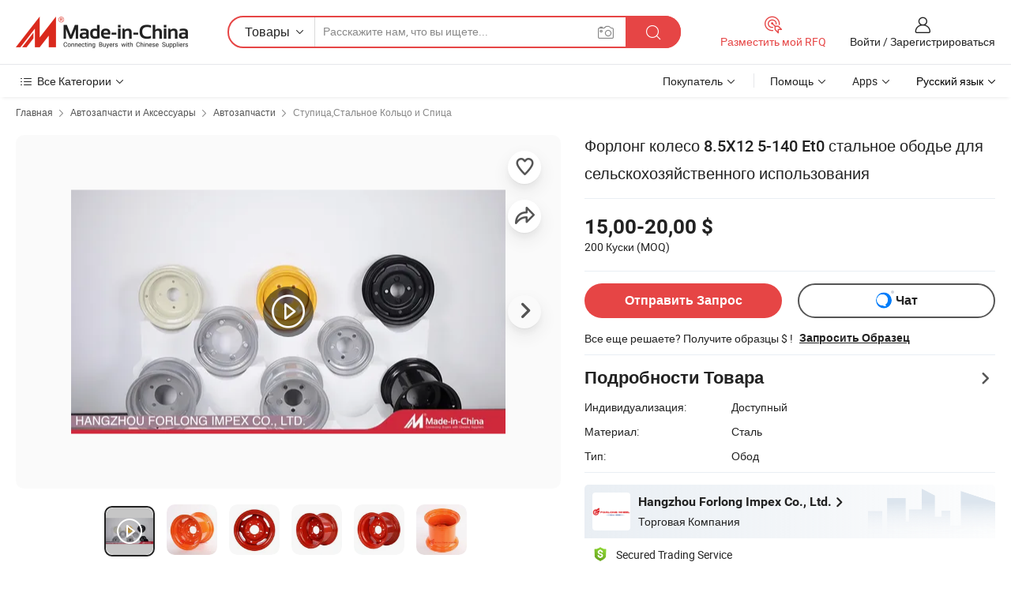

--- FILE ---
content_type: text/html;charset=UTF-8
request_url: https://ru.made-in-china.com/co_forlongwheel/product_Forlong-Wheel-8-5X12-5-140-Et0-Steel-Wheel-Rim-for-Agriculture-Use_uoniuuoruu.html
body_size: 35458
content:
<!DOCTYPE html>
<html lang="ru">
<head>
            <title>Форлонг колесо 8.5X12 5-140 Et0 стальное ободье для сельскохозяйственного использования - Китай Стальные колеса, погрузчики с бортовым поворотом колесо погрузчика</title>
        <meta content="text/html; charset=utf-8" http-equiv="Content-Type"/>
    <meta name="referrer" content="unsafe-url"/>
    <link rel="dns-prefetch" href="//www.micstatic.com">
    <link rel="dns-prefetch" href="//image.made-in-china.com">
    <link rel="dns-prefetch" href="//www.made-in-china.com">
    <link rel="dns-prefetch" href="//pylon.micstatic.com">
    <link rel="dns-prefetch" href="//expo.made-in-china.com">
    <link rel="dns-prefetch" href="//world.made-in-china.com">
    <link rel="dns-prefetch" href="//pic.made-in-china.com">
    <link rel="dns-prefetch" href="//fa.made-in-china.com">
                            <link rel="alternate" hreflang="en" href="https://forlongwheel.en.made-in-china.com/product/sFutfATdXIaO/China-Forlong-Wheel-8-5X12-5-140-Et0-Steel-Wheel-Rim-for-Agriculture-Use.html" />
                                                        <link rel="alternate" hreflang="es" href="https://es.made-in-china.com/co_forlongwheel/product_Forlong-Wheel-8-5X12-5-140-Et0-Steel-Wheel-Rim-for-Agriculture-Use_uoniuuoruu.html" />
                                            <link rel="alternate" hreflang="pt" href="https://pt.made-in-china.com/co_forlongwheel/product_Forlong-Wheel-8-5X12-5-140-Et0-Steel-Wheel-Rim-for-Agriculture-Use_uoniuuoruu.html" />
                                            <link rel="alternate" hreflang="fr" href="https://fr.made-in-china.com/co_forlongwheel/product_Forlong-Wheel-8-5X12-5-140-Et0-Steel-Wheel-Rim-for-Agriculture-Use_uoniuuoruu.html" />
                                            <link rel="alternate" hreflang="ru" href="https://ru.made-in-china.com/co_forlongwheel/product_Forlong-Wheel-8-5X12-5-140-Et0-Steel-Wheel-Rim-for-Agriculture-Use_uoniuuoruu.html" />
                                            <link rel="alternate" hreflang="it" href="https://it.made-in-china.com/co_forlongwheel/product_Forlong-Wheel-8-5X12-5-140-Et0-Steel-Wheel-Rim-for-Agriculture-Use_uoniuuoruu.html" />
                                            <link rel="alternate" hreflang="de" href="https://de.made-in-china.com/co_forlongwheel/product_Forlong-Wheel-8-5X12-5-140-Et0-Steel-Wheel-Rim-for-Agriculture-Use_uoniuuoruu.html" />
                                            <link rel="alternate" hreflang="nl" href="https://nl.made-in-china.com/co_forlongwheel/product_Forlong-Wheel-8-5X12-5-140-Et0-Steel-Wheel-Rim-for-Agriculture-Use_uoniuuoruu.html" />
                                            <link rel="alternate" hreflang="ar" href="https://sa.made-in-china.com/co_forlongwheel/product_Forlong-Wheel-8-5X12-5-140-Et0-Steel-Wheel-Rim-for-Agriculture-Use_uoniuuoruu.html" />
                                            <link rel="alternate" hreflang="ko" href="https://kr.made-in-china.com/co_forlongwheel/product_Forlong-Wheel-8-5X12-5-140-Et0-Steel-Wheel-Rim-for-Agriculture-Use_uoniuuoruu.html" />
                                            <link rel="alternate" hreflang="ja" href="https://jp.made-in-china.com/co_forlongwheel/product_Forlong-Wheel-8-5X12-5-140-Et0-Steel-Wheel-Rim-for-Agriculture-Use_uoniuuoruu.html" />
                                            <link rel="alternate" hreflang="hi" href="https://hi.made-in-china.com/co_forlongwheel/product_Forlong-Wheel-8-5X12-5-140-Et0-Steel-Wheel-Rim-for-Agriculture-Use_uoniuuoruu.html" />
                                            <link rel="alternate" hreflang="th" href="https://th.made-in-china.com/co_forlongwheel/product_Forlong-Wheel-8-5X12-5-140-Et0-Steel-Wheel-Rim-for-Agriculture-Use_uoniuuoruu.html" />
                                            <link rel="alternate" hreflang="tr" href="https://tr.made-in-china.com/co_forlongwheel/product_Forlong-Wheel-8-5X12-5-140-Et0-Steel-Wheel-Rim-for-Agriculture-Use_uoniuuoruu.html" />
                                            <link rel="alternate" hreflang="vi" href="https://vi.made-in-china.com/co_forlongwheel/product_Forlong-Wheel-8-5X12-5-140-Et0-Steel-Wheel-Rim-for-Agriculture-Use_uoniuuoruu.html" />
                                            <link rel="alternate" hreflang="id" href="https://id.made-in-china.com/co_forlongwheel/product_Forlong-Wheel-8-5X12-5-140-Et0-Steel-Wheel-Rim-for-Agriculture-Use_uoniuuoruu.html" />
                                    <link rel="alternate" hreflang="x-default" href="https://forlongwheel.en.made-in-china.com/product/sFutfATdXIaO/China-Forlong-Wheel-8-5X12-5-140-Et0-Steel-Wheel-Rim-for-Agriculture-Use.html" />
    <meta name="viewport" content="initial-scale=1.0,user-scalable=no,maximum-scale=1,width=device-width">
    <meta name="format-detection" content="telephone=no">
            <meta name="Keywords" content="Форлонг колесо 8.5X12 5-140 Et0 стальное ободье для сельскохозяйственного использования,Стальные колеса, погрузчики с бортовым поворотом колесо погрузчика"/>
            <meta name="Description"
              content="Форлонг колесо 8.5X12 5-140 Et0 стальное ободье для сельскохозяйственного использования,Найти подробную информацию о Стальные колеса, погрузчики с бортовым поворотом колесо погрузчика от Форлонг колесо 8.5X12 5-140 Et0 стальное ободье для сельскохозяйственного использования - Hangzhou Forlong Impex Co., Ltd."/>
            <meta http-equiv="X-UA-Compatible" content="IE=Edge, chrome=1"/>
    <meta name="renderer" content="webkit"/>
             <meta property="og:title" content="[Hot Item] Форлонг колесо 8.5X12 5-140 Et0 стальное ободье для сельскохозяйственного использования"/>
<meta property="og:type" content="product"/>
<meta property="og:url" content="https://ru.made-in-china.com/co_forlongwheel/product_Forlong-Wheel-8-5X12-5-140-Et0-Steel-Wheel-Rim-for-Agriculture-Use_uoniuuoruu.html"/>
<meta property="og:image" content="https://image.made-in-china.com/2f0j00bydWTJerfjYa/Forlong-Wheel-8-5X12-5-140-Et0-Steel-Wheel-Rim-for-Agriculture-Use.jpg"/>
<meta property="og:site_name" content="Made-in-China.com"/>
<meta property="fb:admins" content="292039974180201"/>
<meta property="fb:page_id" content="10150525576765348"/>
<meta property="fb:app_id" content="205885989426763"/>
<meta property="og:description" content="Материал: Сталь Тип: Обод Привод колеса: сельского хозяйства Диаметр ступицы колеса: &lt;16&quot; Отделочные: серебристый/индивидуальная настройка Комплектующие для колес: нет"/>
<meta property="product:price:amount" content="15.0" />
<meta property="product:price:currency" content="USD" />
<meta property="og:availability" content="instock" />
<link rel="canonical" href="https://ru.made-in-china.com/co_forlongwheel/product_Forlong-Wheel-8-5X12-5-140-Et0-Steel-Wheel-Rim-for-Agriculture-Use_uoniuuoruu.html" />
            <link rel="amphtml" href="https://ru.made-in-china.com/amp/co_forlongwheel/product_Forlong-Wheel-8-5X12-5-140-Et0-Steel-Wheel-Rim-for-Agriculture-Use_uoniuuoruu.html">
        <link rel="stylesheet" type="text/css" href="https://www.micstatic.com/landing/www/product/detail_v2/css/product-detail_620f98df.css" media="all"/>
            <link rel="stylesheet" type="text/css" href="https://www.micstatic.com/landing/www/product/detail_v2/css/product-details-mlan_9095978c.css" media="all"/>
                    <style>
            body .sr-com-place .com-place-two.sr-comInfo-sign .sign-item .tip-gold{
                top: -84px;
            }
        </style>
                <style>
            body .sr-com-place .com-place-two.sr-comInfo-sign .sign-item .tip-gold.tip-audit{
                top: -61px;
            }
        </style>
                <style>
            .sr-proMainInfo-slide .share-wrap-visiable .sns-wrap a{
                margin-right: 4px;
            }
            body .fav-share-wrap .act-item{
                padding: 0 3px;
            }
        </style>
    <!-- Polyfill Code Begin --><script chaset="utf-8" type="text/javascript" src="https://www.micstatic.com/polyfill/polyfill-simplify_eb12d58d.js"></script><!-- Polyfill Code End --></head>
        <body class="theme-01 J-ATF" style="overflow-y: scroll;" probe-clarity="false" >
    <div style="position:absolute;top:0;left:0;width:1px;height:1px;overflow:hidden">
                                            <img src="//stat.made-in-china.com/event/rec.gif?type=10&data=%7B%22pdid%22%3A%221943119811%22%2C%22list%22%3A%5B%7B%22t%22%3A1%2C%22f%22%3A0%2C%22id%22%3A%22947034005%22%7D%2C%7B%22t%22%3A1%2C%22f%22%3A0%2C%22id%22%3A%221914374195%22%7D%2C%7B%22t%22%3A1%2C%22f%22%3A0%2C%22id%22%3A%222008665345%22%7D%2C%7B%22t%22%3A1%2C%22f%22%3A0%2C%22id%22%3A%221981154845%22%7D%2C%7B%22t%22%3A1%2C%22f%22%3A0%2C%22id%22%3A%221937238755%22%7D%2C%7B%22t%22%3A1%2C%22f%22%3A0%2C%22id%22%3A%221914423535%22%7D%2C%7B%22t%22%3A1%2C%22f%22%3A0%2C%22id%22%3A%221911907385%22%7D%2C%7B%22t%22%3A1%2C%22f%22%3A0%2C%22id%22%3A%221908125115%22%7D%2C%7B%22t%22%3A1%2C%22f%22%3A0%2C%22id%22%3A%22798817302%22%7D%2C%7B%22t%22%3A1%2C%22f%22%3A0%2C%22id%22%3A%22938307155%22%7D%5D%7D&st=4875" alt=""/>
            </div>
    <input type="hidden" id="lan" name="lan" value="ru">
    <input type="hidden" name="pg_abp" id="pg_abp" value="a">
    <input type="hidden" name="isGoogleSeoBuyer" id="isGoogleSeoBuyer" value="false">
    <input type="hidden" name="verifiedTranslate" id="verifiedTranslate" value="Подтвержденный сертификат">
    <input type="hidden" class="J-data-pid" value="1943119811">
            <input type="hidden" class="J-data-layout" value="2">
    <input type="hidden" value="prodDetail">
    <input type="hidden" id="loginUserName" value="forlongwheel"/>
    <input type="hidden" id="comReviewSourceId" name="comReviewSourceId" value="CoVEJwsMrGDv"/>
    <input type="hidden" name="user_behavior_trace_id" id="user_behavior_trace_id" value="1jf9qhrumacdv"/>
    <input type="hidden" name="receptionABTestSwitch" id="receptionABTestSwitch" value="true"/>
    <input type="hidden" name="alertReceptionCardWaitingTime" id="alertReceptionCardWaitingTime" value="1"/>
            <div id="header" ></div>
<script>
    function headerMlanInit() {
        const funcName = 'headerMlan';
        const app = new window[funcName]({target: document.getElementById('header'), props: {props: {"pageType":8,"logoTitle":"Производители и поставщики","logoUrl":null,"base":{"buyerInfo":{"service":"Услуги","newUserGuide":"Гид для новичков","auditReport":"Audited Suppliers' Reports","meetSuppliers":"Meet Suppliers","onlineTrading":"Secured Trading Service","buyerCenter":"Центр покупателей","contactUs":"Связаться с Нами","search":"Поиск","prodDirectory":"Каталог Товаров","supplierDiscover":"Supplier Discover","sourcingRequest":"Разместить Запрос на Поставку","quickLinks":"Quick Links","myFavorites":"Мое Избранное","visitHistory":"История Браузера","buyer":"Покупатель","blog":"Бизнес-информация"},"supplierInfo":{"supplier":"Поставщик","joinAdvance":"加入高级会员","tradeServerMarket":"外贸服务市场","memberHome":"外贸e家","cloudExpo":"Smart Expo云展会","onlineTrade":"交易服务","internationalLogis":"国际物流","northAmericaBrandSailing":"北美全渠道出海","micDomesticTradeStation":"中国制造网内贸站"},"helpInfo":{"whyMic":"Why Made-in-China.com","auditSupplierWay":"Как мы проводим аудит поставщиков","securePaymentWay":"Как мы обеспечиваем оплату","submitComplaint":"Подать жалобу","contactUs":"Связаться с Нами","faq":"Вопросы-Ответы","help":"Помощь"},"appsInfo":{"downloadApp":"Скачать App!","forBuyer":"Для покупателя","forSupplier":"Для поставщика","exploreApp":"Исследовать эксклюзивные скидки в App","apps":"Apps"},"languages":[{"lanCode":0,"simpleName":"en","name":"English","value":"https://forlongwheel.en.made-in-china.com/product/sFutfATdXIaO/China-Forlong-Wheel-8-5X12-5-140-Et0-Steel-Wheel-Rim-for-Agriculture-Use.html","htmlLang":"en"},{"lanCode":5,"simpleName":"es","name":"Español","value":"https://es.made-in-china.com/co_forlongwheel/product_Forlong-Wheel-8-5X12-5-140-Et0-Steel-Wheel-Rim-for-Agriculture-Use_uoniuuoruu.html","htmlLang":"es"},{"lanCode":4,"simpleName":"pt","name":"Português","value":"https://pt.made-in-china.com/co_forlongwheel/product_Forlong-Wheel-8-5X12-5-140-Et0-Steel-Wheel-Rim-for-Agriculture-Use_uoniuuoruu.html","htmlLang":"pt"},{"lanCode":2,"simpleName":"fr","name":"Français","value":"https://fr.made-in-china.com/co_forlongwheel/product_Forlong-Wheel-8-5X12-5-140-Et0-Steel-Wheel-Rim-for-Agriculture-Use_uoniuuoruu.html","htmlLang":"fr"},{"lanCode":3,"simpleName":"ru","name":"Русский язык","value":"https://ru.made-in-china.com/co_forlongwheel/product_Forlong-Wheel-8-5X12-5-140-Et0-Steel-Wheel-Rim-for-Agriculture-Use_uoniuuoruu.html","htmlLang":"ru"},{"lanCode":8,"simpleName":"it","name":"Italiano","value":"https://it.made-in-china.com/co_forlongwheel/product_Forlong-Wheel-8-5X12-5-140-Et0-Steel-Wheel-Rim-for-Agriculture-Use_uoniuuoruu.html","htmlLang":"it"},{"lanCode":6,"simpleName":"de","name":"Deutsch","value":"https://de.made-in-china.com/co_forlongwheel/product_Forlong-Wheel-8-5X12-5-140-Et0-Steel-Wheel-Rim-for-Agriculture-Use_uoniuuoruu.html","htmlLang":"de"},{"lanCode":7,"simpleName":"nl","name":"Nederlands","value":"https://nl.made-in-china.com/co_forlongwheel/product_Forlong-Wheel-8-5X12-5-140-Et0-Steel-Wheel-Rim-for-Agriculture-Use_uoniuuoruu.html","htmlLang":"nl"},{"lanCode":9,"simpleName":"sa","name":"العربية","value":"https://sa.made-in-china.com/co_forlongwheel/product_Forlong-Wheel-8-5X12-5-140-Et0-Steel-Wheel-Rim-for-Agriculture-Use_uoniuuoruu.html","htmlLang":"ar"},{"lanCode":11,"simpleName":"kr","name":"한국어","value":"https://kr.made-in-china.com/co_forlongwheel/product_Forlong-Wheel-8-5X12-5-140-Et0-Steel-Wheel-Rim-for-Agriculture-Use_uoniuuoruu.html","htmlLang":"ko"},{"lanCode":10,"simpleName":"jp","name":"日本語","value":"https://jp.made-in-china.com/co_forlongwheel/product_Forlong-Wheel-8-5X12-5-140-Et0-Steel-Wheel-Rim-for-Agriculture-Use_uoniuuoruu.html","htmlLang":"ja"},{"lanCode":12,"simpleName":"hi","name":"हिन्दी","value":"https://hi.made-in-china.com/co_forlongwheel/product_Forlong-Wheel-8-5X12-5-140-Et0-Steel-Wheel-Rim-for-Agriculture-Use_uoniuuoruu.html","htmlLang":"hi"},{"lanCode":13,"simpleName":"th","name":"ภาษาไทย","value":"https://th.made-in-china.com/co_forlongwheel/product_Forlong-Wheel-8-5X12-5-140-Et0-Steel-Wheel-Rim-for-Agriculture-Use_uoniuuoruu.html","htmlLang":"th"},{"lanCode":14,"simpleName":"tr","name":"Türkçe","value":"https://tr.made-in-china.com/co_forlongwheel/product_Forlong-Wheel-8-5X12-5-140-Et0-Steel-Wheel-Rim-for-Agriculture-Use_uoniuuoruu.html","htmlLang":"tr"},{"lanCode":15,"simpleName":"vi","name":"Tiếng Việt","value":"https://vi.made-in-china.com/co_forlongwheel/product_Forlong-Wheel-8-5X12-5-140-Et0-Steel-Wheel-Rim-for-Agriculture-Use_uoniuuoruu.html","htmlLang":"vi"},{"lanCode":16,"simpleName":"id","name":"Bahasa Indonesia","value":"https://id.made-in-china.com/co_forlongwheel/product_Forlong-Wheel-8-5X12-5-140-Et0-Steel-Wheel-Rim-for-Agriculture-Use_uoniuuoruu.html","htmlLang":"id"}],"showMlan":true,"showRules":false,"rules":"Rules","language":"ru","menu":"Меню","subTitle":null,"subTitleLink":null,"stickyInfo":null},"categoryRegion":{"categories":"Все Категории","categoryList":[{"name":"Сельское Хозяйство и Пища","value":"https://ru.made-in-china.com/category1_Agriculture-Food/Agriculture-Food_usssssssss.html","catCode":"1000000000"},{"name":"Одежда и Аксессуары","value":"https://ru.made-in-china.com/category1_Apparel-Accessories/Apparel-Accessories_uussssssss.html","catCode":"1100000000"},{"name":"Искусство и Ремесла","value":"https://ru.made-in-china.com/category1_Arts-Crafts/Arts-Crafts_uyssssssss.html","catCode":"1200000000"},{"name":"Автозапчасти и Аксессуары","value":"https://ru.made-in-china.com/category1_Auto-Motorcycle-Parts-Accessories/Auto-Motorcycle-Parts-Accessories_yossssssss.html","catCode":"2900000000"},{"name":"Сумки, Футляры и Коробки","value":"https://ru.made-in-china.com/category1_Bags-Cases-Boxes/Bags-Cases-Boxes_yhssssssss.html","catCode":"2600000000"},{"name":"Химическая Промышленность","value":"https://ru.made-in-china.com/category1_Chemicals/Chemicals_uissssssss.html","catCode":"1300000000"},{"name":"Компьютерные Товары","value":"https://ru.made-in-china.com/category1_Computer-Products/Computer-Products_iissssssss.html","catCode":"3300000000"},{"name":"Строительство и Отделка","value":"https://ru.made-in-china.com/category1_Construction-Decoration/Construction-Decoration_ugssssssss.html","catCode":"1500000000"},{"name":"Бытовая Электроника","value":"https://ru.made-in-china.com/category1_Consumer-Electronics/Consumer-Electronics_unssssssss.html","catCode":"1400000000"},{"name":"Электротехника и Электроника","value":"https://ru.made-in-china.com/category1_Electrical-Electronics/Electrical-Electronics_uhssssssss.html","catCode":"1600000000"},{"name":"Мебель","value":"https://ru.made-in-china.com/category1_Furniture/Furniture_yessssssss.html","catCode":"2700000000"},{"name":"Здоровье и Медицина","value":"https://ru.made-in-china.com/category1_Health-Medicine/Health-Medicine_uessssssss.html","catCode":"1700000000"},{"name":"Промышленное Оборудование и Компоненты","value":"https://ru.made-in-china.com/category1_Industrial-Equipment-Components/Industrial-Equipment-Components_inssssssss.html","catCode":"3400000000"},{"name":"Инструменты и Измерительные Приборы","value":"https://ru.made-in-china.com/category1_Instruments-Meters/Instruments-Meters_igssssssss.html","catCode":"3500000000"},{"name":"Легкая промышленность и товары повседневного спроса","value":"https://ru.made-in-china.com/category1_Light-Industry-Daily-Use/Light-Industry-Daily-Use_urssssssss.html","catCode":"1800000000"},{"name":"Светильники и Освещение","value":"https://ru.made-in-china.com/category1_Lights-Lighting/Lights-Lighting_isssssssss.html","catCode":"3000000000"},{"name":"Машины Для Производства и Обработки","value":"https://ru.made-in-china.com/category1_Manufacturing-Processing-Machinery/Manufacturing-Processing-Machinery_uossssssss.html","catCode":"1900000000"},{"name":"Металлургия, Полезные Ископаемые и Энергетика","value":"https://ru.made-in-china.com/category1_Metallurgy-Mineral-Energy/Metallurgy-Mineral-Energy_ysssssssss.html","catCode":"2000000000"},{"name":"Канцелярские Товары","value":"https://ru.made-in-china.com/category1_Office-Supplies/Office-Supplies_yrssssssss.html","catCode":"2800000000"},{"name":"Упаковка и Полиграфия","value":"https://ru.made-in-china.com/category1_Packaging-Printing/Packaging-Printing_ihssssssss.html","catCode":"3600000000"},{"name":"Безопасность и Защита","value":"https://ru.made-in-china.com/category1_Security-Protection/Security-Protection_ygssssssss.html","catCode":"2500000000"},{"name":"Услуги","value":"https://ru.made-in-china.com/category1_Service/Service_ynssssssss.html","catCode":"2400000000"},{"name":"Спортивные Товары и Отдых","value":"https://ru.made-in-china.com/category1_Sporting-Goods-Recreation/Sporting-Goods-Recreation_iussssssss.html","catCode":"3100000000"},{"name":"Текстиль","value":"https://ru.made-in-china.com/category1_Textile/Textile_yussssssss.html","catCode":"2100000000"},{"name":"Инструменты и Крепёжные Изделия","value":"https://ru.made-in-china.com/category1_Tools-Hardware/Tools-Hardware_iyssssssss.html","catCode":"3200000000"},{"name":"Игрушки","value":"https://ru.made-in-china.com/category1_Toys/Toys_yyssssssss.html","catCode":"2200000000"},{"name":"Транспорт","value":"https://ru.made-in-china.com/category1_Transportation/Transportation_yissssssss.html","catCode":"2300000000"}],"more":"Больше"},"searchRegion":{"show":true,"lookingFor":"Расскажите нам, что вы ищете...","homeUrl":"//ru.made-in-china.com","products":"Товары","suppliers":"Поставщики","auditedFactory":null,"uploadImage":"Загрузить изображение","max20MbPerImage":"Максимум 20 МБ на изображение","yourRecentKeywords":"Ваши последние ключевые слова","clearHistory":"Очистить Историю","popularSearches":"Похожие Поиски","relatedSearches":"Больше","more":null,"maxSizeErrorMsg":"Загрузка не удалась. Максимальный размер изображения 20 МБ.","noNetworkErrorMsg":"Нет сетевого подключения. Пожалуйста, проверьте настройки сети и попробуйте снова.","uploadFailedErrorMsg":"Загрузка не удалась. Неверный формат изображения. Поддерживаемые форматы: JPG, PNG, BMP.","relatedList":null,"relatedTitle":null,"relatedTitleLink":null,"formParams":null,"mlanFormParams":{"keyword":null,"inputkeyword":null,"type":null,"currentTab":null,"currentPage":null,"currentCat":null,"currentRegion":null,"currentProp":null,"submitPageUrl":null,"parentCat":null,"otherSearch":null,"currentAllCatalogCodes":null,"sgsMembership":null,"memberLevel":null,"topOrder":null,"size":null,"more":"больше","less":"less","staticUrl50":null,"staticUrl10":null,"staticUrl30":null,"condition":"0","conditionParamsList":[{"condition":"0","conditionName":null,"action":"/productSearch?keyword=#word#","searchUrl":null,"inputPlaceholder":null},{"condition":"1","conditionName":null,"action":"/companySearch?keyword=#word#","searchUrl":null,"inputPlaceholder":null}]},"enterKeywordTips":"Введите ключевое слово по крайней мере для вашего поиска.","openMultiSearch":false},"frequentRegion":{"rfq":{"rfq":"Разместить мой RFQ","searchRfq":"Search RFQs","acquireRfqHover":"Расскажите нам, что вам нужно, и попробуйте простой способ получить цитаты !","searchRfqHover":"Discover quality RFQs and connect with big-budget buyers"},"account":{"account":"Аккаунт","signIn":"Войти","join":"Зарегистрироваться","newUser":"Новый Пользователь","joinFree":"Зарегистрироваться","or":"Или","socialLogin":"Нажимая «Зарегистрироваться», «Войти» или «Продолжить» с Facebook, Linkedin, Twitter, Google, %s, я принимаю %sUser Agreement%s и %sPrivacy Policy%s","message":"Сообщения","quotes":"Цитаты","orders":"Заказы","favorites":"Избранное","visitHistory":"История Браузера","postSourcingRequest":"Разместить Запрос на Поставку","hi":"Здравствуйте","signOut":"Выйти","manageProduct":"Управление Продуктами","editShowroom":"Редактировать выставочный зал","username":"","userType":null,"foreignIP":true,"currentYear":2026,"userAgreement":"Пользовательское соглашение","privacyPolicy":"Политика конфиденциальности"},"message":{"message":"Сообщения","signIn":"Войти","join":"Зарегистрироваться","newUser":"Новый Пользователь","joinFree":"Зарегистрироваться","viewNewMsg":"Sign in to view the new messages","inquiry":"Запросы","rfq":"RFQs","awaitingPayment":"Awaiting payments","chat":"Чат","awaitingQuotation":"Ожидание котировок"},"cart":{"cart":"Корзина запросов"}},"busiRegion":null,"previewRegion":null}}});
		const hoc=o=>(o.__proto__.$get=function(o){return this.$$.ctx[this.$$.props[o]]},o.__proto__.$getKeys=function(){return Object.keys(this.$$.props)},o.__proto__.$getProps=function(){return this.$get("props")},o.__proto__.$setProps=function(o){var t=this.$getKeys(),s={},p=this;t.forEach(function(o){s[o]=p.$get(o)}),s.props=Object.assign({},s.props,o),this.$set(s)},o.__proto__.$help=function(){console.log("\n            $set(props): void             | 设置props的值\n            $get(key: string): any        | 获取props指定key的值\n            $getKeys(): string[]          | 获取props所有key\n            $getProps(): any              | 获取props里key为props的值（适用nail）\n            $setProps(params: any): void  | 设置props里key为props的值（适用nail）\n            $on(ev, callback): func       | 添加事件监听，返回移除事件监听的函数\n            $destroy(): void              | 销毁组件并触发onDestroy事件\n        ")},o);
        window[`${funcName}Api`] = hoc(app);
    };
</script><script type="text/javascript" crossorigin="anonymous" onload="headerMlanInit()" src="https://www.micstatic.com/nail/pc/header-mlan_6f301846.js"></script>        <div class="sr-container J-layout ">
        <script type="text/x-data" class="J-mlan-stat-data">{"t":"mLanCou","f":"prodDetail","vId":null}</script>
                <div>
            <input type="hidden" id="J-detail-isProduct"/>
            <input type="hidden" id="loginUserName" value="forlongwheel"/>
            <input type="hidden" id="curLanCode" value="3"/>
            <input type="hidden" id="sensor_pg_v" value="pid:sFutfATdXIaO,cid:CoVEJwsMrGDv,tp:104,stp:10403,plate:normal,sst:paid,is_trade:1,is_sample:1,is_rushorder:0,is_verified:2,abt:null,abp:a"/>
            <input type="hidden" id="productId" value="sFutfATdXIaO"/>
            <input type="hidden" id="loginCountry" value="United_States"/>
            <input type="hidden" id="isUser" value="false"/>
            <input type="hidden" id="userEmailAddress" value=""/>
                            <input type="hidden" id="J-SlideNav-Survey" isLogin="true" isBuyer="true" comId="en" linkData="http://survey.made-in-china.com/index.php?sid=16156&lang=">
                        <script class="J-mlan-config" type="text/data-lang" data-lang="ru">
                {
                    "more": "Посмотреть Всё",
                    "less": "Посмотреть Mеньше",
                    "pmore": "Больше",
                    "pless": "Mеньше",
                    "verifiedTranslate": "Подтвержденный сертификат",
                    "emailRequired": "Введите ваш адрес электронной почты.",
                    "email": "Введите действительный адрес почты.",
                    "contentRequired": "Введите содержание вашего запроса.",
                    "maxLength": "Текст Вашего запроса должен содержать от 20 до 4000 символов.",
                    "quiryDialogTitle": "Ввести контакт, чтобы укрепить доверия с поставщиком",
                    "videoTitle": "Посмотреть Похожие Видео",
                    "alsoViewTitle": "Люди, которые посмотрели это, также посмотрели",
                    "latestPriceTitle": "Введите подробные требования, чтобы получить точное предложение",
                    "Enter your email address":"Пожалуйста, введите вашу эле. почту.",
                    "ratingReviews": "Рейтинги и отзывы",
                    "selectOptions": ["Топ Отзывы", "Самые Последние"],
                    "frequencyError": "Ваши операции выполняются слишком часто. Повторите попытку позже.",
                    "overallReviews": {
                        "title": "Все отзывы",
                        "reviews": "Отзывы",
                        "star": "Звезда"
                    },
                    "customerSatisfaction": {
                        "title": "Удовлетворенность Клиентов",
                        "response": "Обратная связь",
                        "service": "Услуги",
                        "quality": "Качество",
                        "delivery": "Доставка"
                    },
                    "reviewDetails": {
                        "title": "Подробности отзывов",
                        "verifiedPurchase": "Подтвержденная покупка",
                        "showPlace": {
                            "publicShow": "Public show",
                            "publicShowInProtection": "Public show (Protection period)",
                            "onlyInVo": "Only show in VO"
                        },
                        "modified": "Измененный"
                    },
                    "pager": {
                        "goTo": "Перейти к",
                        "page": "Страница",
                        "next": "Следующий",
                        "prev": "Предыдущий",
                        "confirm": "Подтвердить"
                    },
                    "loadingTip": "Загрузка",
                    "foldingReviews": "Посмотреть Складные Обзоры",
                    "noInfoTemporarily": "Временно нет информации.",
                    "strengthLabel": "Этикетка проверенной прочности",
                    "Negotiable":"Цена Договорная",
                    "Free Shipping to {{country}} by {{carrier}}":"Бесплатная доставка в {{country}} за {{carrier}}",
                    "Estimated delivery time $ Days":"Расчетное время доставки $ Дней",
                    "To be negotiated to {{country}} by {{carrier}}":"Будет предметом переговоров  {{country}} за {{carrier}}",
                    "US$ {{freight}} to {{country}} by {{carrier}}":"US$ {{freight}} к {{country}} к {{carrier}}",
                    "Still deciding? Get samples of $ !": "Все еще решаете? Получите образцы $ !",
                    "Shipping Cost": "Стоимость доставки",
                    "Delivery": "Доставка",
                    "{{buyerName}} made an order recently.": "{{buyerName}} недавно сделал заказ.",
                    "The hot selling product from our verified and experienced supplier.": "Самые продаваемые товары от наших проверенных и опытных поставщиков.",
                    "selectSkuSpec": "Выберите варианты и количество",
                    "productSpecification": "Технические характеристики товара",
                    "productsTotalAmount": "Общая сумма товаров",
                    "sendInquiry": "Отправить Запрос",
                    "minOrderTips": "Количество вашего товара меньше минимального заказа ({{minTotalCount}}).",
                    "buyNow": "Купить сейчас",
                    "startOrderRequest": "Начать запрос заказа",
                    "shippingFeeTips": "Не включает стоимость доставки."

                }
            </script>
            <div class="sr-layout-wrap sr-layout-resp">
                <div class="detail-top-bar" >
                                            <div class="sr-QPWords-cont">
                            <ul>
                                                                                                                                    <li class="sr-QPWords-item">
                                        <a href="https://ru.made-in-china.com" target="_blank" rel="nofollow">Главная</a>
                                        <i class="ob-icon icon-right"></i>
                                                                                    <a href="https://ru.made-in-china.com/category1_Auto-Motorcycle-Parts-Accessories/Auto-Motorcycle-Parts-Accessories_yossssssss.html" target="_blank">Автозапчасти и Аксессуары</a>
                                            <i class="ob-icon icon-right"></i>
                                                                                    <a href="https://ru.made-in-china.com/category23_Auto-Motorcycle-Parts-Accessories/Auto-Parts_yosyssssss_1.html" target="_blank">Автозапчасти</a>
                                            <i class="ob-icon icon-right"></i>
                                                                                <a href="https://ru.made-in-china.com/category23_Auto-Motorcycle-Parts-Accessories/Wheel-Hub-Rim-Spoke_yosyusssss_1.html" target="_blank">Ступица,Стальное Кольцо и Спица</a>
                                                                            </li>
                                                            </ul>
                        </div>
                                    </div>
                            </div>
                        <div class="sr-layout-detail clears">
                <div class="sr-detail-content clears">
                    <div class="sr-layout-block sr-layout-left">
                        <div class="sr-layout-content sr-proMainInfo J-sr-proMainInfo">
                            <div class="sr-proMainInfo-baseInfo J-proMainInfo-baseInfo" faw-module="main_function" faw-exposure>
        <div class="sr-proMainInfo-baseInfo-name">
            <h1 class="sr-proMainInfo-baseInfoH1 J-baseInfo-name" data-prod-tag="">
                <span class="J-meiAward"></span> <span>Форлонг колесо 8.5X12 5-140 Et0 стальное ободье для сельскохозяйственного использования</span>
            </h1>
            <div class="tag-wrapper">
                <div class="J-deal-tag"></div>
            </div>
                    </div>
            <div class="sr-proMainInfo-baseInfo-property">
            <div class="baseInfo-price-related">
                <div class="J-activity-banner attr-line"></div>
                <input type="hidden" id="inquiry4PriceHref" name="inquiry4PriceHref" value="//www.made-in-china.com/sendInquiry/prod_sFutfATdXIaO_CoVEJwsMrGDv_0.html?plant=ru&from=shrom&type=cs&style=3&page=p_detail">
                <div class="swiper-proMainInfo-baseInfo-propertyGetPrice-container">
                    <input type="hidden" value="{'Порт':'Ningbo, China','Условия Платежа':'L/C, T/T'}" id="priceProp">
                                                                                                        <div class="sr-proMainInfo-baseInfo-propertyPrice">
                                                    <div class="only-one-priceNum">
                                <table>
                                    <tbody>
                                    <tr style="display: inline-flex;align-items: baseline; flex-wrap: wrap;flex-direction: column;" class="only-one-priceNum-tr">
                                        <td style="padding: 0 !important;">
                                        <span class="only-one-priceNum-td-left">15,00-20,00 $ </span>
                                        </td>
                                        <td style="padding: 0" class="sa-only-property-price only-one-priceNum-price">
                                            <span style="color: #222">200 Куски</span>
                                            <span style="color: #222">
                                            (MOQ)
                                        </span>
                                        </td>
                                    </tr>
                                    </tbody>
                                </table>
                            </div>
                    </div>
                </div>
                <div class="coupon-and-getlastprice">
                                            <div class="empty-glp-box"></div>
                                    </div>
            </div>
            <input type="hidden" id="login" value="false">
                        <div class="sr-proMainInfo-baseInfo-propertyAttr">
                <div>
        <input type="hidden" id="hasProdSpecs" value="false">
</div>
                                <div>
    <input type="hidden" id="supportRushOrder" value="false">
<div class="sr-layout-block contact-block J-contact-fix two-button">
    <div class="button-block contact-btn">
        <a fun-inquiry-product class="btns button-link-contact J-prod-btn-contact" target="_blank" href="https://www.made-in-china.com/sendInquiry/prod_sFutfATdXIaO_CoVEJwsMrGDv.html?plant=ru&from=shrom&type=cs&style=3&page=p_detail" rel="nofollow" ads-data="st:24,pdid:sFutfATdXIaO,pcid:CoVEJwsMrGDv"> Отправить Запрос
        </a>
    </div>
    <div class="sr-side-contSupplier-chat button-block J-sr-side-contSupplier-chat">
        <b text='[{"offline": {"text":"Чат","title":"Поставщик сейчас не в сети, пожалуйста, оставьте свое сообщение."}, "online": {"text":"Чат","title":"Чат с поставщиком онлайн прямо сейчас!"}}]' class="tm3_chat_status" lan="ru" tmlan="ru" dataId="CoVEJwsMrGDv_sFutfATdXIaO_1" inquiry="https://www.made-in-china.com/sendInquiry/prod_sFutfATdXIaO_CoVEJwsMrGDv.html?plant=ru&from=shrom&type=cs&style=3&page=p_detail" processor="chat" cid="CoVEJwsMrGDv"></b>
        <span rel="nofollow" ads-data="st:13" class="tm-placeholder" title="Чат с поставщиком онлайн прямо сейчас!" role="button" tabindex="0" aria-label="tm">
                            Чат </span>
    </div>
</div>
    </div>
                                                            <table>
                            <tbody>
                            <tr>
                                <td>
                                    <div class="sample-order-info">
                                        <div class="info-text">
                                            <span class="J-sample-order">Все еще решаете? Получите образцы $ !</span>
                                            <span class="sample-price J-sample-price" style="display: none">US$ 35/шт.</span>
                                        </div>
                                                                                    <a class="" ads-data="st:19" target="_blank" href="//www.made-in-china.com/requestSample/prod_sFutfATdXIaO_CoVEJwsMrGDv.html" rel="nofollow">Запросить Образец</a>
                                                                            </div>
                                </td>
                            </tr>
                            </tbody>
                        </table>
                                    <div class="attr-line"></div>
                    <div class="product-details-title pointer J-prod-detail" ads-data="st:309">
                        <span>Подробности Товара</span>
                        <span><i class="ob-icon icon-right"></i></span>
                    </div>
                    <table>
                        <tbody>
                                                        <tr>
                                <th width="166" class="th-label">Индивидуализация:</th>
                                <td>Доступный</td>
                            </tr>
                                                        <tr>
                                <th width="166" class="th-label">Материал:</th>
                                <td>Сталь</td>
                            </tr>
                                                        <tr>
                                <th width="166" class="th-label">Тип:</th>
                                <td>Обод</td>
                            </tr>
                        </tbody>
                    </table>
                                    <div class="attr-line"></div>
                <div class="sr-layout-block sr-com-place sr-com-place-top">
                                                                     <div faw-module="verified_company_homepage" faw-exposure>
    <input type="hidden" id="J-linkInfo" value="https://ru.made-in-china.com/co_forlongwheel/">
        <div id="product-multi-box-small">
                                </div>
    <div class="sr-linkTo-comInfo J-linkTo-comInfo" ads-data>
        <div class="sr-com com-place-one">
                            <div class="sr-com-logo" ads-data="st:185">
                    <img src="//www.micstatic.com/landing/www/product/img/transparent.png" data-original="//image.made-in-china.com/206f0j00talYzKJIYfbw/Hangzhou-Forlong-Impex-Co-Ltd-.jpg" />
                </div>
                        <div class="sr-com-info">
                <div class="sr-comInfo-title ">
                    <div class="title-txt">
                        <a href="https://ru.made-in-china.com/co_forlongwheel/" target="_blank" ads-data="st:3" title="Hangzhou Forlong Impex Co., Ltd."><span class="text-ellipsis">Hangzhou Forlong Impex Co., Ltd.</span> <i class="ob-icon icon-right"></i></a>
                    </div>
                </div>
                <div class="info-item-out">
                                                                                                                                                                                                <span class="info-item info-businessType" title="&#1058;&#1086;&#1088;&#1075;&#1086;&#1074;&#1072;&#1103; &#1050;&#1086;&#1084;&#1087;&#1072;&#1085;&#1080;&#1103;" ads-data="st: 237;">
                                        &#1058;&#1086;&#1088;&#1075;&#1086;&#1074;&#1072;&#1103; &#1050;&#1086;&#1084;&#1087;&#1072;&#1085;&#1080;&#1103;
                                    </span>
                </div>
            </div>
            <div class="operate-wrapper">
                            </div>
        </div>
        <div class="rating-box">
            <div class='add_factory-icon'>
                                    </div>
            <div class="J-review-box" style="display: none">
                                    <div class="review-label">What's your impression of this company?</div>
                                <div class="score-item review-btn" ads-data="st:114">
                    <i class="ob-icon icon-fill-text"></i>
                    <span>review now</span>
                </div>
            </div>
        </div>
                <div class="sr-comInfo-sign com-place-two">
                            <div class="trade-service-gmv" ads-data="st:229">
                                            <div class="sign-item">
                            <i class="item-icon icon-deal"></i>
                            Secured Trading Service </div>
                                                        </div>
                                        <div class="sign-item" ads-data="st:186">
                                            <i class="item-icon icon-diamond"></i>
                        Бриллиантовое Членство <span class="txt-year">с 2018</span>
                                                                <div class="tip arrow-bottom tip-gold">
                        <div class="gold-content">
                            <div class="tip-con">
                                                                    <p class="tip-para">Поставщики с проверенными бизнес-лицензиями</p>
                                                            </div>
                        </div>
                    </div>
                </div>
                                                        <div class="sign-item as-logo-wrap" ads-data="st:113">
                    <img class="item-icon" src="https://www.micstatic.com/common/img/icon-new/as-short.png" alt="Сертифицированный Поставщик" />
                    Сертифицированный Поставщик <div class="tip arrow-bottom tip-gold">
                        <div class="gold-content">
                            <div class="tip-con">
                                <p class="tip-para">Проверено независимым сторонним инспекционным агентством</p>
                            </div>
                        </div>
                    </div>
                </div>
                    </div>
            <div class="com-place-three no-margin">
                                                    <div class="detail-col mod-2">
                        <div class="detail-infos">
                                                                                                                                                                                                                                                                                                    <div class="info-item hasicon ">
                                            <div class="info-label" title="Год Основания">
                                                  <i class="ob-icon icon-yes2"></i>Год Основания </div>
                                            <div class="info-fields" title="2008-02-25">
                                                                                                                                                                                                            2008-02-25
                                                                                                                                                </div>
                                        </div>
                                                                                                                                                                                                            <div class="info-item hasicon ">
                                            <div class="info-label" title="Количество Работников">
                                                  <i class="ob-icon icon-yes2"></i>Количество Работников </div>
                                            <div class="info-fields" title="11">
                                                                                                                                                                                                            11
                                                                                                                                                </div>
                                        </div>
                                                                                                                                                                                                                                                </div>
                    </div>
                            </div>
    </div>
</div> </div>
            </div>
        </div>
    </div>
<input type="hidden" id="contactNow"
       value="https://www.made-in-china.com/sendInquiry/prod_sFutfATdXIaO_CoVEJwsMrGDv.html?plant=ru&from=shrom&type=cs&style=3&page=p_detail">
<input type="hidden" id="supportOrder" value="false"
       data-url="//membercenter.made-in-china.com/newtrade/order/page/buyer-start-order.html?from=3&prodId=sFutfATdXIaO&sample=0">
    <style>
    .catalogForm .form-label{
        width: 190px;
    }
    .catalogForm .form-label em{
        color: #e64545;
        margin-right: 5px;
    }
    .catalogForm .form-fields{
        margin-left: 200px;
    }
</style>
<script type="text/template" id="J-catalog-dialog">
    <div class="alert-new mb20">
        <div class="alert-con alert-warn alert-state" style="width: 100%;">
            <span class="micon-state"><i class="ob-icon icon-caution"></i></span><span class="alert-txt">Please complete the form below, we will email the catalog to you.</span>
        </div>
    </div>
    <form action="" class="obelisk-form J-catalog-form catalogForm">
        <input type="hidden" name="source" value="2"/>
        <div class="form-item">
            <label class="form-label"><em>*</em>Email Address</label>
            <div class="form-fields">
                <input type="text" name="email" maxlength="160" class="input-text span-8" value=""/>
            </div>
        </div>
        <div class="form-item">
            <label class="form-label"><em>*</em>Name</label>
            <div class="form-fields">
                <input type="text" name="name" maxlength="50" class="input-text span-8" value=""/>
            </div>
        </div>
        <div class="form-item">
            <label class="form-label"><em>*</em>Country/Region</label>
            <div class="form-fields">
                <select class="span-8 J-countrySelect" select-css="span-8 select-flags" name="comCountry" value="">
                    {{ if(hotCountries && hotCountries.length>0){ }}
                    <optgroup label="--Please Select--">
                        {{ $.each(hotCountries,function(){ }}
                        <option {{ if(selected === this.countryKey){ }}selected="selected"{{ } }} value="{{-this.countryKey}}" select-countrycode="{{-this.countryCode}}" select-css="select-flag select-flag-{{-this.simpleCountryName.toLowerCase()}}" select-rm-areacode="{{-this.showAreaCodeFram}}">{{-this.coutryName}}</option>
                        {{ }) }}
                    </optgroup>
                    {{ } }}

                    {{ if(allCountries && allCountries.length>0){ }}
                    <optgroup label="--All Countries/Regions (A to Z)--">
                        {{ $.each(allCountries,function(){ }}
                        <option {{ if(selected === this.countryKey){ }}selected="selected"{{ } }} value="{{-this.countryKey}}" select-countrycode="{{-this.countryCode}}" select-css="select-flag select-flag-{{-this.simpleCountryName.toLowerCase()}}" select-rm-areacode="{{-this.showAreaCodeFram}}">{{-this.coutryName}}</option>
                        {{ }) }}
                    </optgroup>
                    {{ } }}
                </select>
            </div>
        </div>
        <div class="form-item J-validator-box hide">
            <label class="form-label"><em>*</em>Verification Code</label>
            <div class="form-fields">
                <span class="J-validator" id="J-validator"></span>
                <div class="feedback-block J-vcode-error" wrapfor="faptcha_response_field"></div>
            </div>
        </div>
    </form>
</script><script type="text/template" id="J-dia-success">
    <div class="dlg-result">
        <div class="state">
            <i class="micon succ">&#xe000;</i>
        </div>
        <div class="msg"><p>You have submitted the request successfully!</p><p>{{-retResult.tipMessage}}</p></div>
    </div>
</script><script type="text/template" id="J-dia-warn">
    <div class="dlg-result">
        <div class="state">
            <i class="micon warning">&#xe003;</i>
        </div>
        <div class="msg"><p>{{-retResult.tipMessage}}</p></div>
    </div>
</script><script type="text/template" id="J-dia-error">
    <div class="dlg-result">
        <div class="state">
            <i class="micon error">&#xe001;</i>
        </div>
        <div class="msg"><p>Sent failed!</p><p>{{-retResult.tipMessage}}</p></div>
    </div>
</script>                             <div class="J-smallImg-wrap">
    <div class="sr-proMainInfo-slide smallImg-wrap J-pic-box-small" faw-module="main_product" faw-exposure>
        <div class="tag-wrapper">
            <div class="J-ranking-tag"></div>
        </div>
        <div class="tip-online J-sample-online-tips" style="display: none">
            <ul class="tip-cont">
                <li>
                    <span class="online-icon online-icon-1"></span>
                    <span>Сканирование на Месте</span>
                </li>
                <li>
                    <span class="online-icon online-icon-2"></span>
                    <span>Точный Цифровой Дубликат</span>
                </li>
                <li>
                    <span class="online-icon online-icon-3"></span>
                    <span>Угол Неограниченный</span>
                </li>
            </ul>
        </div>
        <input type="hidden" id="prodId" value=""/>
        <div class="sr-proMainInfo-slide-pic J-pic-list-wrap sr-proSlide">
            <div class="sr-proMainInfo-slide-container swiper-container J-pic-list-container">
                <div class="swiper-wrapper">
                                                                                                        <div class="sr-proMainInfo-slide-picItem swiper-slide J-play-video J-pic-item J-pic-large-item">
                            <div class="sr-prMainInfo-slide-inner">
                                <div class="sr-proMainInfo-slide-picInside J-play-video-wrap" faw-exposure-sub faw-video ads-data="st:15,item_type:prod_details,item_id:BASGmXhKgaIg,cloud_media_url:https://v.made-in-china.com/ucv/sbr/c3833dcc1467b5f7359fcf073a509a/ea50e37d3a11175037746281425715_h264_def.mp4">
                                    <div class="play-video-btn J-play-video-btn">
                                                                                    <img src="//image.made-in-china.com/318f0j00jqCYSvhPlMlb/-06-mp4.webp" alt="" >
                                                                                <span class="play-mark"><i class="ob-icon icon-play"></i></span>
                                        <script type="text/data-video">
                                        {
                                            "videoUrl": "https://v.made-in-china.com/ucv/sbr/c3833dcc1467b5f7359fcf073a509a/ea50e37d3a11175037746281425715_h264_def.mp4",
                                    "vid": "1117503774",
                                    "autoplay": true
                                }
                                    </script>
                                    </div>
                                </div>
                            </div>
                        </div>
                            <div class="sr-proMainInfo-slide-picItem swiper-slide enlarge-hide J-pic-large-item J-pic-item" fsrc="//image.made-in-china.com/2f0j00bydWTJerfjYa/Forlong-Wheel-8-5X12-5-140-Et0-Steel-Wheel-Rim-for-Agriculture-Use.webp" >
                                <div class="sr-prMainInfo-slide-inner">
                                    <div class="sr-proMainInfo-slide-picInside">
                                                                                <a class="enlargeHref" href="javascript:void(0);" ads-data="st:9" >
                                                                                    <img class="J-picImg-zoom-in" ads-data="st:239" data-index="2" loading="lazy" src="//image.made-in-china.com/202f0j00bydWTJerfjYa/Forlong-Wheel-8-5X12-5-140-Et0-Steel-Wheel-Rim-for-Agriculture-Use.webp" alt="Форлонг колесо 8.5X12 5-140 Et0 стальное ободье для сельскохозяйственного использования pictures & photos">
                                                                                </a>
                                                                            </div>
                                                                            <div class="sr-proMainInfo-slide-picLarge J-pic-zoom-in" ads-data="st:239" data-index="2"></div>
                                                                                                                <input type="hidden" class="encodeImgId" value="hydDmOerABaJ"/>
                                                                    </div>
                            </div>
                            <div class="sr-proMainInfo-slide-picItem swiper-slide enlarge-hide J-pic-large-item J-pic-item" fsrc="//image.made-in-china.com/2f0j00rvAlKGIyAPUk/Forlong-Wheel-8-5X12-5-140-Et0-Steel-Wheel-Rim-for-Agriculture-Use.webp" >
                                <div class="sr-prMainInfo-slide-inner">
                                    <div class="sr-proMainInfo-slide-picInside">
                                                                                <a class="enlargeHref" href="javascript:void(0);" ads-data="st:9" >
                                                                                    <img class="J-picImg-zoom-in" ads-data="st:239" data-index="3" loading="lazy" src="//image.made-in-china.com/202f0j00rvAlKGIyAPUk/Forlong-Wheel-8-5X12-5-140-Et0-Steel-Wheel-Rim-for-Agriculture-Use.webp" alt="Форлонг колесо 8.5X12 5-140 Et0 стальное ободье для сельскохозяйственного использования pictures & photos">
                                                                                </a>
                                                                            </div>
                                                                            <div class="sr-proMainInfo-slide-picLarge J-pic-zoom-in" ads-data="st:239" data-index="3"></div>
                                                                                                                <input type="hidden" class="encodeImgId" value="rqZlKAuyZPGk"/>
                                                                    </div>
                            </div>
                            <div class="sr-proMainInfo-slide-picItem swiper-slide enlarge-hide J-pic-large-item J-pic-item" fsrc="//image.made-in-china.com/2f0j00zBJlZIHGhPfq/Forlong-Wheel-8-5X12-5-140-Et0-Steel-Wheel-Rim-for-Agriculture-Use.webp" >
                                <div class="sr-prMainInfo-slide-inner">
                                    <div class="sr-proMainInfo-slide-picInside">
                                                                                <a class="enlargeHref" href="javascript:void(0);" ads-data="st:9" >
                                                                                    <img class="J-picImg-zoom-in" ads-data="st:239" data-index="4" loading="lazy" src="//image.made-in-china.com/202f0j00zBJlZIHGhPfq/Forlong-Wheel-8-5X12-5-140-Et0-Steel-Wheel-Rim-for-Agriculture-Use.webp" alt="Форлонг колесо 8.5X12 5-140 Et0 стальное ободье для сельскохозяйственного использования pictures & photos">
                                                                                </a>
                                                                            </div>
                                                                            <div class="sr-proMainInfo-slide-picLarge J-pic-zoom-in" ads-data="st:239" data-index="4"></div>
                                                                                                                <input type="hidden" class="encodeImgId" value="UoOlXugGHPfV"/>
                                                                    </div>
                            </div>
                            <div class="sr-proMainInfo-slide-picItem swiper-slide enlarge-hide J-pic-large-item J-pic-item" fsrc="//image.made-in-china.com/2f0j00pvmhZbLtbIRk/Forlong-Wheel-8-5X12-5-140-Et0-Steel-Wheel-Rim-for-Agriculture-Use.webp" >
                                <div class="sr-prMainInfo-slide-inner">
                                    <div class="sr-proMainInfo-slide-picInside">
                                                                                <a class="enlargeHref" href="javascript:void(0);" ads-data="st:9" >
                                                                                    <img class="J-picImg-zoom-in" ads-data="st:239" data-index="5" loading="lazy" src="//image.made-in-china.com/202f0j00pvmhZbLtbIRk/Forlong-Wheel-8-5X12-5-140-Et0-Steel-Wheel-Rim-for-Agriculture-Use.webp" alt="Форлонг колесо 8.5X12 5-140 Et0 стальное ободье для сельскохозяйственного использования pictures & photos">
                                                                                </a>
                                                                            </div>
                                                                            <div class="sr-proMainInfo-slide-picLarge J-pic-zoom-in" ads-data="st:239" data-index="5"></div>
                                                                                                                <input type="hidden" class="encodeImgId" value="pqFHXhLxhuTk"/>
                                                                    </div>
                            </div>
                            <div class="sr-proMainInfo-slide-picItem swiper-slide enlarge-hide J-pic-large-item J-pic-item" fsrc="//image.made-in-china.com/2f0j00vOAWaYMhCsRQ/Forlong-Wheel-8-5X12-5-140-Et0-Steel-Wheel-Rim-for-Agriculture-Use.webp" >
                                <div class="sr-prMainInfo-slide-inner">
                                    <div class="sr-proMainInfo-slide-picInside">
                                                                                <a class="enlargeHref" href="javascript:void(0);" ads-data="st:9" >
                                                                                    <img class="J-picImg-zoom-in" ads-data="st:239" data-index="6" loading="lazy" src="//image.made-in-china.com/202f0j00vOAWaYMhCsRQ/Forlong-Wheel-8-5X12-5-140-Et0-Steel-Wheel-Rim-for-Agriculture-Use.webp" alt="Форлонг колесо 8.5X12 5-140 Et0 стальное ободье для сельскохозяйственного использования pictures & photos">
                                                                                </a>
                                                                            </div>
                                                                            <div class="sr-proMainInfo-slide-picLarge J-pic-zoom-in" ads-data="st:239" data-index="6"></div>
                                                                                                                <input type="hidden" class="encodeImgId" value="qsZDJaMHbvTQ"/>
                                                                    </div>
                            </div>
                            <div class="sr-proMainInfo-slide-picItem swiper-slide enlarge-hide J-pic-large-item J-pic-item" fsrc="//image.made-in-china.com/2f0j00MndWTHvRbsUE/Forlong-Wheel-8-5X12-5-140-Et0-Steel-Wheel-Rim-for-Agriculture-Use.webp" >
                                <div class="sr-prMainInfo-slide-inner">
                                    <div class="sr-proMainInfo-slide-picInside">
                                                                                <a class="enlargeHref" href="javascript:void(0);" ads-data="st:9" >
                                                                                    <img class="J-picImg-zoom-in" ads-data="st:239" data-index="7" loading="lazy" src="//image.made-in-china.com/202f0j00MndWTHvRbsUE/Forlong-Wheel-8-5X12-5-140-Et0-Steel-Wheel-Rim-for-Agriculture-Use.webp" alt="Форлонг колесо 8.5X12 5-140 Et0 стальное ободье для сельскохозяйственного использования pictures & photos">
                                                                                </a>
                                                                            </div>
                                                                            <div class="sr-proMainInfo-slide-picLarge J-pic-zoom-in" ads-data="st:239" data-index="7"></div>
                                                                                                                <input type="hidden" class="encodeImgId" value="MCdDmgqThvtE"/>
                                                                    </div>
                            </div>
                                    </div>
                                    <div ads-data="st:240" class="large-pic-slide-left J-largePicSlideLeft" style="display: none;" ><i class="ob-icon icon-left"></i></div>
                    <div ads-data="st:240" class="large-pic-slide-right J-largePicSlideRight" style="display: flex;" ><i class="ob-icon icon-right"></i></div>
                            </div>
        </div>
                    <div class="sr-proMainInfo-slide-page J-pic-dots-wrap">
                                    <div class="sr-proMainInfo-slide-pageBtnL disabled J-proSlide-left">
                        <i class="ob-icon icon-left"></i>
                    </div>
                    <div class="sr-proMainInfo-slide-pageBtnR J-proSlide-right">
                        <i class="ob-icon icon-right"></i>
                    </div>
                                    <div class="sr-proMainInfo-slide-pageMain ">
                        <ul class="sr-proMainInfo-slide-pageUl sroll J-proSlide-content">
                                                                                                                                                <li class="J-pic-dot selected">
                                    <div class="sr-proMainInfo-slide-pageInside">
                                        <img src="//www.micstatic.com/landing/www/product/img/transparent.png" data-original="//image.made-in-china.com/313f0j00jqCYSvhPlMlb/-06-mp4.webp" alt="" >
                                        <a href="javascript:void(0);" class="img-video J-dot-play"><i class="ob-icon icon-play"></i></a>
                                    </div>
                                </li>
                                                                                                                                    <li class="J-pic-dot">
                                        <div class="sr-proMainInfo-slide-pageInside" ads-data="st:9">
                                            <img src="//www.micstatic.com/landing/www/product/img/transparent.png" data-original="//image.made-in-china.com/3f2j00bydWTJerfjYa/Forlong-Wheel-8-5X12-5-140-Et0-Steel-Wheel-Rim-for-Agriculture-Use.webp" alt="Форлонг колесо 8.5X12 5-140 Et0 стальное ободье для сельскохозяйственного использования" title="Форлонг колесо 8.5X12 5-140 Et0 стальное ободье для сельскохозяйственного использования">
                                        </div>
                                    </li>
                                                                                                        <li class="J-pic-dot">
                                        <div class="sr-proMainInfo-slide-pageInside" ads-data="st:9">
                                            <img src="//www.micstatic.com/landing/www/product/img/transparent.png" data-original="//image.made-in-china.com/3f2j00rvAlKGIyAPUk/Forlong-Wheel-8-5X12-5-140-Et0-Steel-Wheel-Rim-for-Agriculture-Use.webp" alt="Форлонг колесо 8.5X12 5-140 Et0 стальное ободье для сельскохозяйственного использования" title="Форлонг колесо 8.5X12 5-140 Et0 стальное ободье для сельскохозяйственного использования">
                                        </div>
                                    </li>
                                                                                                        <li class="J-pic-dot">
                                        <div class="sr-proMainInfo-slide-pageInside" ads-data="st:9">
                                            <img src="//www.micstatic.com/landing/www/product/img/transparent.png" data-original="//image.made-in-china.com/3f2j00zBJlZIHGhPfq/Forlong-Wheel-8-5X12-5-140-Et0-Steel-Wheel-Rim-for-Agriculture-Use.webp" alt="Форлонг колесо 8.5X12 5-140 Et0 стальное ободье для сельскохозяйственного использования" title="Форлонг колесо 8.5X12 5-140 Et0 стальное ободье для сельскохозяйственного использования">
                                        </div>
                                    </li>
                                                                                                        <li class="J-pic-dot">
                                        <div class="sr-proMainInfo-slide-pageInside" ads-data="st:9">
                                            <img src="//www.micstatic.com/landing/www/product/img/transparent.png" data-original="//image.made-in-china.com/3f2j00pvmhZbLtbIRk/Forlong-Wheel-8-5X12-5-140-Et0-Steel-Wheel-Rim-for-Agriculture-Use.webp" alt="Форлонг колесо 8.5X12 5-140 Et0 стальное ободье для сельскохозяйственного использования" title="Форлонг колесо 8.5X12 5-140 Et0 стальное ободье для сельскохозяйственного использования">
                                        </div>
                                    </li>
                                                                                                        <li class="J-pic-dot">
                                        <div class="sr-proMainInfo-slide-pageInside" ads-data="st:9">
                                            <img src="//www.micstatic.com/landing/www/product/img/transparent.png" data-original="//image.made-in-china.com/3f2j00vOAWaYMhCsRQ/Forlong-Wheel-8-5X12-5-140-Et0-Steel-Wheel-Rim-for-Agriculture-Use.webp" alt="Форлонг колесо 8.5X12 5-140 Et0 стальное ободье для сельскохозяйственного использования" title="Форлонг колесо 8.5X12 5-140 Et0 стальное ободье для сельскохозяйственного использования">
                                        </div>
                                    </li>
                                                                                                        <li class="J-pic-dot">
                                        <div class="sr-proMainInfo-slide-pageInside" ads-data="st:9">
                                            <img src="//www.micstatic.com/landing/www/product/img/transparent.png" data-original="//image.made-in-china.com/3f2j00MndWTHvRbsUE/Forlong-Wheel-8-5X12-5-140-Et0-Steel-Wheel-Rim-for-Agriculture-Use.webp" alt="Форлонг колесо 8.5X12 5-140 Et0 стальное ободье для сельскохозяйственного использования" title="Форлонг колесо 8.5X12 5-140 Et0 стальное ободье для сельскохозяйственного использования">
                                        </div>
                                    </li>
                                                                                    </ul>
                    </div>
                            </div>
                                    <div class="fav-share-wrap">
                <span class="act-item fav-wrap">
                                        <a fun-favorite rel="nofollow" href="javascript:void(0);" class="J-added-to-product-fav link-with-icon J-add2Fav J-added already-fav-new" cz-username="forlongwheel" cz-sourceid="sFutfATdXIaO" cz-sourcetype="prod" style="display:none"><i class="J-fav-icon ob-icon icon-heart-f"></i></a>
                    <a fun-favorite rel="nofollow" href="javascript:void(0);" class="J-add-to-product-fav link-with-icon J-add2Fav" cz-username="forlongwheel" cz-sourceid="sFutfATdXIaO" cz-sourcetype="prod" style="display:block" ads-data="st:17,pdid:sFutfATdXIaO,pcid:CoVEJwsMrGDv"><i class="J-fav-icon ob-icon icon-heart"></i><i class="J-fav-icon ob-icon icon-heart-f" style="display: none;"></i></a>
                </span>
                                                                                                        <span class="act-item share-wrap share-wrap-visiable J-share">
                    <span>
                        <i class="ob-icon icon-right-rotation"></i>
                    </span>
                    <div class="sns-wrap" ads-data="st:18">
                        <span class="share-empty-box"></span>
                                                                                                    <a rel="nofollow" target="_blank" ads-data="st:18,pdid:sFutfATdXIaO,pcid:CoVEJwsMrGDv" class="sns-icon vk" href="https://vk.com/share.php?url=https://ru.made-in-china.com/co_forlongwheel/product_Forlong-Wheel-8-5X12-5-140-Et0-Steel-Wheel-Rim-for-Agriculture-Use_uoniuuoruu.html" title="VK"></a>
                            <a rel="nofollow" target="_blank" ads-data="st:18,pdid:sFutfATdXIaO,pcid:CoVEJwsMrGDv" class="sns-icon orkut" href="https://connect.ok.ru/offer?url=https://ru.made-in-china.com/co_forlongwheel/product_Forlong-Wheel-8-5X12-5-140-Et0-Steel-Wheel-Rim-for-Agriculture-Use_uoniuuoruu.html&title=%D0%A4%D0%BE%D1%80%D0%BB%D0%BE%D0%BD%D0%B3+%D0%BA%D0%BE%D0%BB%D0%B5%D1%81%D0%BE+8.5X12+5-140+Et0+%D1%81%D1%82%D0%B0%D0%BB%D1%8C%D0%BD%D0%BE%D0%B5+%D0%BE%D0%B1%D0%BE%D0%B4%D1%8C%D0%B5+%D0%B4%D0%BB%D1%8F+%D1%81%D0%B5%D0%BB%D1%8C%D1%81%D0%BA%D0%BE%D1%85%D0%BE%D0%B7%D1%8F%D0%B9%D1%81%D1%82%D0%B2%D0%B5%D0%BD%D0%BD%D0%BE%D0%B3%D0%BE+%D0%B8%D1%81%D0%BF%D0%BE%D0%BB%D1%8C%D0%B7%D0%BE%D0%B2%D0%B0%D0%BD%D0%B8%D1%8F%7C+ru.made-in-china.com%3A&imageUrl=//image.made-in-china.com/43f34j00bydWTJerfjYa/Forlong-Wheel-8-5X12-5-140-Et0-Steel-Wheel-Rim-for-Agriculture-Use.jpg" title="Одноклассники"></a>
                                                <a rel="nofollow" target="_blank" ads-data="st:18,pdid:sFutfATdXIaO,pcid:CoVEJwsMrGDv" class="sns-icon facebook" href="https://www.facebook.com/sharer.php?app_id=418856551555971&u=https://ru.made-in-china.com/co_forlongwheel/product_Forlong-Wheel-8-5X12-5-140-Et0-Steel-Wheel-Rim-for-Agriculture-Use_uoniuuoruu.html" title="Facebook"></a>
                        <a rel="nofollow" target="_blank" ads-data="st:18,pdid:sFutfATdXIaO,pcid:CoVEJwsMrGDv" class="sns-icon twitter" href="https://twitter.com/intent/tweet?text=%D0%A4%D0%BE%D1%80%D0%BB%D0%BE%D0%BD%D0%B3+%D0%BA%D0%BE%D0%BB%D0%B5%D1%81%D0%BE+8.5X12+5-140+Et0+%D1%81%D1%82%D0%B0%D0%BB%D1%8C%D0%BD%D0%BE%D0%B5+%D0%BE%D0%B1%D0%BE%D0%B4%D1%8C%D0%B5+%D0%B4%D0%BB%D1%8F+%D1%81%D0%B5%D0%BB%D1%8C%D1%81%D0%BA%D0%BE%D1%85%D0%BE%D0%B7%D1%8F%D0%B9%D1%81%D1%82%D0%B2%D0%B5%D0%BD%D0%BD%D0%BE%D0%B3%D0%BE+%D0%B8%D1%81%D0%BF%D0%BE%D0%BB%D1%8C%D0%B7%D0%BE%D0%B2%D0%B0%D0%BD%D0%B8%D1%8F%7C+ru.made-in-china.com%3A&url=https://ru.made-in-china.com/co_forlongwheel/product_Forlong-Wheel-8-5X12-5-140-Et0-Steel-Wheel-Rim-for-Agriculture-Use_uoniuuoruu.html" title="X"></a>
                        <a rel="nofollow" target="_blank" ads-data="st:18,pdid:sFutfATdXIaO,pcid:CoVEJwsMrGDv" class="sns-icon pinterest" href=" https://www.pinterest.com/pin/create/button/?url=https://ru.made-in-china.com/co_forlongwheel/product_Forlong-Wheel-8-5X12-5-140-Et0-Steel-Wheel-Rim-for-Agriculture-Use_uoniuuoruu.html&media=//image.made-in-china.com/43f34j00bydWTJerfjYa/Forlong-Wheel-8-5X12-5-140-Et0-Steel-Wheel-Rim-for-Agriculture-Use.jpg&description=%D0%A4%D0%BE%D1%80%D0%BB%D0%BE%D0%BD%D0%B3+%D0%BA%D0%BE%D0%BB%D0%B5%D1%81%D0%BE+8.5X12+5-140+Et0+%D1%81%D1%82%D0%B0%D0%BB%D1%8C%D0%BD%D0%BE%D0%B5+%D0%BE%D0%B1%D0%BE%D0%B4%D1%8C%D0%B5+%D0%B4%D0%BB%D1%8F+%D1%81%D0%B5%D0%BB%D1%8C%D1%81%D0%BA%D0%BE%D1%85%D0%BE%D0%B7%D1%8F%D0%B9%D1%81%D1%82%D0%B2%D0%B5%D0%BD%D0%BD%D0%BE%D0%B3%D0%BE+%D0%B8%D1%81%D0%BF%D0%BE%D0%BB%D1%8C%D0%B7%D0%BE%D0%B2%D0%B0%D0%BD%D0%B8%D1%8F%7C+ru.made-in-china.com%3A" title="Pinterest"></a>
                        <a rel="nofollow" target="_blank" ads-data="st:18,pdid:sFutfATdXIaO,pcid:CoVEJwsMrGDv" class="sns-icon linkedin" href="https://www.linkedin.com/cws/share?url=https://ru.made-in-china.com/co_forlongwheel/product_Forlong-Wheel-8-5X12-5-140-Et0-Steel-Wheel-Rim-for-Agriculture-Use_uoniuuoruu.html&isFramed=true" title="Linkedin"></a>
                        <div class="mail link-blue fr">
                            <iframe src="about:blank" frameborder="0" id="I-email-this-page" name="I-email-this-page" width="0" height="0" style="width:0;height:0;"></iframe>
                                <a class="micpm" href="https://forlongwheel.en.made-in-china.com/share/sFutfATdXIaO/China-Forlong-Wheel-8-5X12-5-140-Et0-Steel-Wheel-Rim-for-Agriculture-Use.html?lanCode=3" rel="nofollow" title="Email" target="I-email-this-page" ads-data="st:18,pdid:sFutfATdXIaO,pcid:CoVEJwsMrGDv"><i class="micon" title="Email this page"></i></a>
                        </div>
                    </div>
                </span>
                                    </div>
                                                                <div id="product-multi-box-big">
                                                </div>
    </div>
</div>
<div class="bigImg-wrap J-bigImg-wrap" style="display: none">
    <div class="sr-proMainInfo-slide J-pic-box-big">
        <input type="hidden" id="prodId" value=""/>
        <div class="sr-proMainInfo-slide-pic J-pic-list-wrap sr-proSlide">
            <div class="sr-proMainInfo-slide-container swiper-container J-pic-list-container">
                <div class="swiper-wrapper">
                                                                                                        <div class="sr-proMainInfo-slide-picItem swiper-slide J-play-video J-pic-item J-pic-large-item">
                            <div class="sr-prMainInfo-slide-inner">
                                <div class="sr-proMainInfo-slide-picInside J-play-video-wrap" faw-video ads-data="pdid:sFutfATdXIaO,pcid:CoVEJwsMrGDv,item_type:prod_details,item_id:BASGmXhKgaIg,cloud_media_url:https://v.made-in-china.com/ucv/sbr/c3833dcc1467b5f7359fcf073a509a/ea50e37d3a11175037746281425715_h264_def.mp4">
                                    <div class="play-video-btn J-play-video-btn">
                                                                                    <img loading="lazy" src="//image.made-in-china.com/229f0j00jqCYSvhPlMlb/-06-mp4.webp" alt="" >
                                                                                <span class="play-mark"><i class="ob-icon icon-play"></i></span>
                                        <script type="text/data-video">
                                        {
                                            "videoUrl": "https://v.made-in-china.com/ucv/sbr/c3833dcc1467b5f7359fcf073a509a/ea50e37d3a11175037746281425715_h264_def.mp4",
                                    "vid": "1117503774",
                                    "autoplay": true
                                }
                                    </script>
                                    </div>
                                </div>
                            </div>
                        </div>
                            <div class="sr-proMainInfo-slide-picItem swiper-slide enlarge-hide J-pic-large-item J-pic-item">
                                <div class="sr-prMainInfo-slide-inner">
                                    <div class="sr-proMainInfo-slide-picInside" fsrc="//image.made-in-china.com/2f0j00bydWTJerfjYa/Forlong-Wheel-8-5X12-5-140-Et0-Steel-Wheel-Rim-for-Agriculture-Use.webp" >
                                                                                <a class="enlargeHref" href="javascript:void(0);" >
                                                                                    <img loading="lazy" src="//image.made-in-china.com/203f0j00bydWTJerfjYa/Forlong-Wheel-8-5X12-5-140-Et0-Steel-Wheel-Rim-for-Agriculture-Use.webp" alt="Форлонг колесо 8.5X12 5-140 Et0 стальное ободье для сельскохозяйственного использования pictures & photos">
                                                                                </a>
                                                                            </div>
                                                                            <input type="hidden" class="encodeImgId" value="hydDmOerABaJ"/>
                                                                    </div>
                            </div>
                            <div class="sr-proMainInfo-slide-picItem swiper-slide enlarge-hide J-pic-large-item J-pic-item">
                                <div class="sr-prMainInfo-slide-inner">
                                    <div class="sr-proMainInfo-slide-picInside" fsrc="//image.made-in-china.com/2f0j00rvAlKGIyAPUk/Forlong-Wheel-8-5X12-5-140-Et0-Steel-Wheel-Rim-for-Agriculture-Use.webp" >
                                                                                <a class="enlargeHref" href="javascript:void(0);" >
                                                                                    <img loading="lazy" src="//image.made-in-china.com/203f0j00rvAlKGIyAPUk/Forlong-Wheel-8-5X12-5-140-Et0-Steel-Wheel-Rim-for-Agriculture-Use.webp" alt="Форлонг колесо 8.5X12 5-140 Et0 стальное ободье для сельскохозяйственного использования pictures & photos">
                                                                                </a>
                                                                            </div>
                                                                            <input type="hidden" class="encodeImgId" value="rqZlKAuyZPGk"/>
                                                                    </div>
                            </div>
                            <div class="sr-proMainInfo-slide-picItem swiper-slide enlarge-hide J-pic-large-item J-pic-item">
                                <div class="sr-prMainInfo-slide-inner">
                                    <div class="sr-proMainInfo-slide-picInside" fsrc="//image.made-in-china.com/2f0j00zBJlZIHGhPfq/Forlong-Wheel-8-5X12-5-140-Et0-Steel-Wheel-Rim-for-Agriculture-Use.webp" >
                                                                                <a class="enlargeHref" href="javascript:void(0);" >
                                                                                    <img loading="lazy" src="//image.made-in-china.com/203f0j00zBJlZIHGhPfq/Forlong-Wheel-8-5X12-5-140-Et0-Steel-Wheel-Rim-for-Agriculture-Use.webp" alt="Форлонг колесо 8.5X12 5-140 Et0 стальное ободье для сельскохозяйственного использования pictures & photos">
                                                                                </a>
                                                                            </div>
                                                                            <input type="hidden" class="encodeImgId" value="UoOlXugGHPfV"/>
                                                                    </div>
                            </div>
                            <div class="sr-proMainInfo-slide-picItem swiper-slide enlarge-hide J-pic-large-item J-pic-item">
                                <div class="sr-prMainInfo-slide-inner">
                                    <div class="sr-proMainInfo-slide-picInside" fsrc="//image.made-in-china.com/2f0j00pvmhZbLtbIRk/Forlong-Wheel-8-5X12-5-140-Et0-Steel-Wheel-Rim-for-Agriculture-Use.webp" >
                                                                                <a class="enlargeHref" href="javascript:void(0);" >
                                                                                    <img loading="lazy" src="//image.made-in-china.com/203f0j00pvmhZbLtbIRk/Forlong-Wheel-8-5X12-5-140-Et0-Steel-Wheel-Rim-for-Agriculture-Use.webp" alt="Форлонг колесо 8.5X12 5-140 Et0 стальное ободье для сельскохозяйственного использования pictures & photos">
                                                                                </a>
                                                                            </div>
                                                                            <input type="hidden" class="encodeImgId" value="pqFHXhLxhuTk"/>
                                                                    </div>
                            </div>
                            <div class="sr-proMainInfo-slide-picItem swiper-slide enlarge-hide J-pic-large-item J-pic-item">
                                <div class="sr-prMainInfo-slide-inner">
                                    <div class="sr-proMainInfo-slide-picInside" fsrc="//image.made-in-china.com/2f0j00vOAWaYMhCsRQ/Forlong-Wheel-8-5X12-5-140-Et0-Steel-Wheel-Rim-for-Agriculture-Use.webp" >
                                                                                <a class="enlargeHref" href="javascript:void(0);" >
                                                                                    <img loading="lazy" src="//image.made-in-china.com/203f0j00vOAWaYMhCsRQ/Forlong-Wheel-8-5X12-5-140-Et0-Steel-Wheel-Rim-for-Agriculture-Use.webp" alt="Форлонг колесо 8.5X12 5-140 Et0 стальное ободье для сельскохозяйственного использования pictures & photos">
                                                                                </a>
                                                                            </div>
                                                                            <input type="hidden" class="encodeImgId" value="qsZDJaMHbvTQ"/>
                                                                    </div>
                            </div>
                            <div class="sr-proMainInfo-slide-picItem swiper-slide enlarge-hide J-pic-large-item J-pic-item">
                                <div class="sr-prMainInfo-slide-inner">
                                    <div class="sr-proMainInfo-slide-picInside" fsrc="//image.made-in-china.com/2f0j00MndWTHvRbsUE/Forlong-Wheel-8-5X12-5-140-Et0-Steel-Wheel-Rim-for-Agriculture-Use.webp" >
                                                                                <a class="enlargeHref" href="javascript:void(0);" >
                                                                                    <img loading="lazy" src="//image.made-in-china.com/203f0j00MndWTHvRbsUE/Forlong-Wheel-8-5X12-5-140-Et0-Steel-Wheel-Rim-for-Agriculture-Use.webp" alt="Форлонг колесо 8.5X12 5-140 Et0 стальное ободье для сельскохозяйственного использования pictures & photos">
                                                                                </a>
                                                                            </div>
                                                                            <input type="hidden" class="encodeImgId" value="MCdDmgqThvtE"/>
                                                                    </div>
                            </div>
                                    </div>
                <div ads-data="st:240" class="large-pic-slide-left J-largePicSlideLeft" style="display: none;" ><i class="ob-icon icon-left"></i></div>
                <div ads-data="st:240" class="large-pic-slide-right J-largePicSlideRight" style="display: flex;" ><i class="ob-icon icon-right"></i></div>
            </div>
        </div>
                    <div class="sr-proMainInfo-slide-page J-pic-dots-wrap">
                                    <div class="sr-proMainInfo-slide-pageMain ">
                        <ul class="sr-proMainInfo-slide-pageUl sroll J-proSlide-content">
                                                                                                                                                <li class="J-pic-dot selected">
                                    <div class="sr-proMainInfo-slide-pageInside">
                                        <img loading="lazy" src="//image.made-in-china.com/313f0j00jqCYSvhPlMlb/-06-mp4.webp" alt="" >
                                        <a href="javascript:void(0);" class="img-video J-dot-play"><i class="ob-icon icon-play"></i></a>
                                    </div>
                                </li>
                                                                                                                                    <li class="J-pic-dot">
                                        <div class="sr-proMainInfo-slide-pageInside">
                                            <img loading="lazy" src="//image.made-in-china.com/3f2j00bydWTJerfjYa/Forlong-Wheel-8-5X12-5-140-Et0-Steel-Wheel-Rim-for-Agriculture-Use.webp" alt="Форлонг колесо 8.5X12 5-140 Et0 стальное ободье для сельскохозяйственного использования" title="Форлонг колесо 8.5X12 5-140 Et0 стальное ободье для сельскохозяйственного использования">
                                        </div>
                                    </li>
                                                                                                        <li class="J-pic-dot">
                                        <div class="sr-proMainInfo-slide-pageInside">
                                            <img loading="lazy" src="//image.made-in-china.com/3f2j00rvAlKGIyAPUk/Forlong-Wheel-8-5X12-5-140-Et0-Steel-Wheel-Rim-for-Agriculture-Use.webp" alt="Форлонг колесо 8.5X12 5-140 Et0 стальное ободье для сельскохозяйственного использования" title="Форлонг колесо 8.5X12 5-140 Et0 стальное ободье для сельскохозяйственного использования">
                                        </div>
                                    </li>
                                                                                                        <li class="J-pic-dot">
                                        <div class="sr-proMainInfo-slide-pageInside">
                                            <img loading="lazy" src="//image.made-in-china.com/3f2j00zBJlZIHGhPfq/Forlong-Wheel-8-5X12-5-140-Et0-Steel-Wheel-Rim-for-Agriculture-Use.webp" alt="Форлонг колесо 8.5X12 5-140 Et0 стальное ободье для сельскохозяйственного использования" title="Форлонг колесо 8.5X12 5-140 Et0 стальное ободье для сельскохозяйственного использования">
                                        </div>
                                    </li>
                                                                                                        <li class="J-pic-dot">
                                        <div class="sr-proMainInfo-slide-pageInside">
                                            <img loading="lazy" src="//image.made-in-china.com/3f2j00pvmhZbLtbIRk/Forlong-Wheel-8-5X12-5-140-Et0-Steel-Wheel-Rim-for-Agriculture-Use.webp" alt="Форлонг колесо 8.5X12 5-140 Et0 стальное ободье для сельскохозяйственного использования" title="Форлонг колесо 8.5X12 5-140 Et0 стальное ободье для сельскохозяйственного использования">
                                        </div>
                                    </li>
                                                                                                        <li class="J-pic-dot">
                                        <div class="sr-proMainInfo-slide-pageInside">
                                            <img loading="lazy" src="//image.made-in-china.com/3f2j00vOAWaYMhCsRQ/Forlong-Wheel-8-5X12-5-140-Et0-Steel-Wheel-Rim-for-Agriculture-Use.webp" alt="Форлонг колесо 8.5X12 5-140 Et0 стальное ободье для сельскохозяйственного использования" title="Форлонг колесо 8.5X12 5-140 Et0 стальное ободье для сельскохозяйственного использования">
                                        </div>
                                    </li>
                                                                                                        <li class="J-pic-dot">
                                        <div class="sr-proMainInfo-slide-pageInside">
                                            <img loading="lazy" src="//image.made-in-china.com/3f2j00MndWTHvRbsUE/Forlong-Wheel-8-5X12-5-140-Et0-Steel-Wheel-Rim-for-Agriculture-Use.webp" alt="Форлонг колесо 8.5X12 5-140 Et0 стальное ободье для сельскохозяйственного использования" title="Форлонг колесо 8.5X12 5-140 Et0 стальное ободье для сельскохозяйственного использования">
                                        </div>
                                    </li>
                                                                                    </ul>
                    </div>
                    <div class="big-page"><span class="active-page J-now-page">1</span>/<span>7</span></div>
                            </div>
            </div>
    <div class="big-img-close J-bigImg-close"><i class="ob-icon icon-error"></i></div>
</div>
<div class="J-picGifDialog" id="J-picGifDialog" style="display:none;">
    <div class="picGifDialog">
        <div id="picRoundBox" style="width:600px;"></div>
        <div class="picRoundTool J-picRoundTool">
            <i class="ob-icon icon-pause J-stop"></i>
            <i class="ob-icon icon-play J-start"></i>
        </div>
        <div style="position: absolute;width: 600px; height: 100%; top: 0;left: 0;"></div>
    </div>
</div>
                        </div>
                    </div>
                </div>
            </div>
            <div class="separating-line"></div>
            <div class="sr-layout-wrap sr-layout-resp recommend_similar_product_wrap">
                                <div class="J-similar-product-place">
    <div class="sr-similar-product-block">
        <div class="sr-txt-title">
            <div>Найти похожие товары</div>
        </div>
                                <div class="sr-similar-product-wrap cf J-similar-product-wrap">
                <div class="sr-layout-content sr-similar-product-cnt cf J-similar-proudct-list">
                    <div class="sr-skeleton-container">
                        <div class="sr-skeleton-item">
                            <div class="sr-skeleton-pic"></div>
                            <div class="sr-skeleton-name"></div>
                            <div class="sr-skeleton-next-name"></div>
                            <div class="sr-skeleton-price"></div>
                            <div class="sr-skeleton-moq"></div>
                        </div>
                        <div class="sr-skeleton-item">
                            <div class="sr-skeleton-pic"></div>
                            <div class="sr-skeleton-name"></div>
                            <div class="sr-skeleton-next-name"></div>
                            <div class="sr-skeleton-price"></div>
                            <div class="sr-skeleton-moq"></div>
                        </div>
                        <div class="sr-skeleton-item">
                            <div class="sr-skeleton-pic"></div>
                            <div class="sr-skeleton-name"></div>
                            <div class="sr-skeleton-next-name"></div>
                            <div class="sr-skeleton-price"></div>
                            <div class="sr-skeleton-moq"></div>
                        </div>
                        <div class="sr-skeleton-item">
                            <div class="sr-skeleton-pic"></div>
                            <div class="sr-skeleton-name"></div>
                            <div class="sr-skeleton-next-name"></div>
                            <div class="sr-skeleton-price"></div>
                            <div class="sr-skeleton-moq"></div>
                        </div>
                        <div class="sr-skeleton-item">
                            <div class="sr-skeleton-pic"></div>
                            <div class="sr-skeleton-name"></div>
                            <div class="sr-skeleton-next-name"></div>
                            <div class="sr-skeleton-price"></div>
                            <div class="sr-skeleton-moq"></div>
                        </div>
                        <div class="sr-skeleton-item">
                            <div class="sr-skeleton-pic"></div>
                            <div class="sr-skeleton-name"></div>
                            <div class="sr-skeleton-next-name"></div>
                            <div class="sr-skeleton-price"></div>
                            <div class="sr-skeleton-moq"></div>
                        </div>
                    </div>
                </div>
            </div>
            </div>
</div>
            </div>
            <div class="sr-layout-wrap sr-layout-resp">
                <div class="sr-layout-main">
<div class="sr-layout-block detail-tab J-tabs">
    <div class="J-full-tab" style="display: none"></div>
    <div class="com-block-tab cf J-fixed-tab" faw-module="tab_content">
        <a class="tab-item J-tab current" ads-data="st:80,tabnm=Product Description"><h3>Описание Товара</h3></a>
        <a class="tab-item J-tab" ads-data="st:80,tabnm=Company Info"><h3>Информация о Компании</h3></a>
                            </div>
    <div class="sr-layout-subblock detail-tab-item J-tab-cnt">
                <div class='richtext-nav swiper-container J-richTextNav'>
            <ul class="richtext-nav-ul">
                                    <li class="richtext-nav-item" data-hash="overview-hash">
                        Обзор </li>
                                                                                                <li class="richtext-nav-item" data-hash="1764828133702">
                            Описание продукта
                        </li>
                                                                                                    <li class="richtext-nav-item" data-hash="1764828133703">
                            Подробные фотографии
                        </li>
                                                </ul>
            <div class="toolbar">
                <div class="arrow-pre"><i class="ob-icon icon-left"></i></div>
                <div class="arrow-next"><i class="ob-icon icon-right"></i></div>
            </div>
        </div>
                    <div cke-mic-navigation="" class="cke-navigation-overview" contenteditable="false" id="overview-hash"><span cke-mic-navigation-content="" style="background-color:#f2f2f2;border-radius:3px;padding:0 10px;display:inline-block;line-height:36px;text-align:left;">Обзор</span></div>
                        <div class="sr-layout-block bsc-info">
                            <div class="sr-layout-subblock">
                    <div class="sr-txt-title">
                        <h2 class="sr-txt-h2">Основная Информация</h2>
                    </div>
                    <div class="sr-layout-content">
                        <div class="basic-info-list">
                                                            <div class="bsc-item cf">
                                    <div class="bac-item-label fl">Модель №.</div>
                                    <div class="bac-item-value fl">8.5x12</div>
                                </div>
                                                            <div class="bsc-item cf">
                                    <div class="bac-item-label fl">Привод колеса</div>
                                    <div class="bac-item-value fl">сельского хозяйства</div>
                                </div>
                                                            <div class="bsc-item cf">
                                    <div class="bac-item-label fl">Диаметр ступицы колеса</div>
                                    <div class="bac-item-value fl">&lt;16&quot;</div>
                                </div>
                                                            <div class="bsc-item cf">
                                    <div class="bac-item-label fl">Отделочные</div>
                                    <div class="bac-item-value fl">серебристый/индивидуальная настройка</div>
                                </div>
                                                            <div class="bsc-item cf">
                                    <div class="bac-item-label fl">Комплектующие для колес</div>
                                    <div class="bac-item-value fl">нет</div>
                                </div>
                                                            <div class="bsc-item cf">
                                    <div class="bac-item-label fl">Говорили Тип</div>
                                    <div class="bac-item-value fl">нет</div>
                                </div>
                                                            <div class="bsc-item cf">
                                    <div class="bac-item-label fl">Сертификация</div>
                                    <div class="bac-item-value fl">ISO, TUV, Точка</div>
                                </div>
                                                            <div class="bsc-item cf">
                                    <div class="bac-item-label fl">Ступица Марка</div>
                                    <div class="bac-item-value fl">вперед</div>
                                </div>
                                                            <div class="bsc-item cf">
                                    <div class="bac-item-label fl">размер колеса</div>
                                    <div class="bac-item-value fl">8.50X12</div>
                                </div>
                                                            <div class="bsc-item cf">
                                    <div class="bac-item-label fl">pcd</div>
                                    <div class="bac-item-value fl">140 мм</div>
                                </div>
                                                            <div class="bsc-item cf">
                                    <div class="bac-item-label fl">центральное отверстие</div>
                                    <div class="bac-item-value fl">94 мм</div>
                                </div>
                                                            <div class="bsc-item cf">
                                    <div class="bac-item-label fl">смещение</div>
                                    <div class="bac-item-value fl">et0</div>
                                </div>
                                                            <div class="bsc-item cf">
                                    <div class="bac-item-label fl">Транспортная Упаковка</div>
                                    <div class="bac-item-value fl">поддон, картонная упаковка</div>
                                </div>
                                                            <div class="bsc-item cf">
                                    <div class="bac-item-label fl">Характеристики</div>
                                    <div class="bac-item-value fl">8,50x12 5x140 et0</div>
                                </div>
                                                            <div class="bsc-item cf">
                                    <div class="bac-item-label fl">Торговая Марка</div>
                                    <div class="bac-item-value fl">вперед</div>
                                </div>
                                                            <div class="bsc-item cf">
                                    <div class="bac-item-label fl">Происхождение</div>
                                    <div class="bac-item-value fl">Zhejiang</div>
                                </div>
                                                            <div class="bsc-item cf">
                                    <div class="bac-item-label fl">Код ТН ВЭД</div>
                                    <div class="bac-item-value fl">8716900000</div>
                                </div>
                                                            <div class="bsc-item cf">
                                    <div class="bac-item-label fl">Объемы производства</div>
                                    <div class="bac-item-value fl">150 000 шт. в год</div>
                                </div>
                                                    </div>
                    </div>
                </div>
        </div>
    <div class="sr-layout-content detail-desc">
        <div class="sr-txt-title">
            <h2 class="sr-txt-h2">Описание Товара</h2>
        </div>
        <div class="async-rich-info">
            <div class="rich-text cf">
            <html>
 <head></head>
 <body>
  <div cke-mic-navigation="" class="cke-navigation" contenteditable="false" id="1764828133702" style="padding:10px 0;font-weight:normal;line-height:24px;border-bottom:1px solid #dfdfdf;text-align:left;">
   <span cke-mic-navigation-content="" style="background-color:#f2f2f2;border-radius:3px;padding:0 10px;font-weight:normal;display:inline-block;line-height:36px;height:36px;text-align:left;">Описание продукта </span>
  </div>
  <div class="rich-text-table">
   <table border="1" cellpadding="1" cellspacing="1" style="max-width:1060px;width:100%;">
    <tbody>
     <tr>
      <td style="width:301px;"><span style="font-size:18px;"><span style="line-height:2;"><span style="font-family:Arial, Helvetica, sans-serif;">Название продукта: &nbsp;</span></span></span></td>
      <td style="width:599px;"><span style="font-size:18px;"><span style="line-height:2;"><span style="font-family:Arial, Helvetica, sans-serif;">&nbsp;</span></span><strong>Шина и обод трактора 12'' </strong></span></td>
     </tr>
     <tr>
      <td style="width:301px;"><span style="line-height:2;"><span style="font-family:Arial, Helvetica, sans-serif;"><span style="font-size:18px;">Применение: &nbsp;</span></span></span></td>
      <td style="width:599px;"><span style="line-height:2;"><span style="font-family:Arial, Helvetica, sans-serif;"><span style="font-size:18px;"><strong></strong><b>Использование в сельском хозяйстве </b></span></span></span></td>
     </tr>
     <tr>
      <td style="width:301px;"><span style="line-height:2;"><span style="font-size:18px;"><span style="font-family:Arial, Helvetica, sans-serif;">Размер обода: </span></span></span></td>
      <td style="width:599px;"><span style="line-height:2;"><span style="font-size:18px;"><span style="font-family:Arial, Helvetica, sans-serif;"><strong>8,5x12 </strong></span></span></span></td>
     </tr>
     <tr>
      <td style="width:301px;"><span style="line-height:2;"><span style="font-size:18px;"><span style="font-family:Arial, Helvetica, sans-serif;">Смещение: &nbsp;</span></span></span></td>
      <td style="width:599px;"><span style="line-height:2;"><span style="font-size:18px;"><span style="font-family:Arial, Helvetica, sans-serif;"><b>0 </b></span></span></span></td>
     </tr>
     <tr>
      <td style="width:301px;"><span style="line-height:2;"><span style="font-size:18px;"><span style="font-family:Arial, Helvetica, sans-serif;">Диаметр центрального отверстия: &nbsp;</span></span></span></td>
      <td style="width:599px;"><span style="line-height:2;"><span style="font-size:18px;"><span style="font-family:Arial, Helvetica, sans-serif;"><b>94 </b></span></span></span></td>
     </tr>
     <tr>
      <td style="width:301px;"><span style="line-height:2;"><span style="font-size:18px;"><span style="font-family:Arial, Helvetica, sans-serif;">PCD: &nbsp;</span></span></span></td>
      <td style="width:599px;"><span style="line-height:2;"><span style="font-size:18px;"><span style="font-family:Arial, Helvetica, sans-serif;"><strong>140 </strong></span></span></span></td>
     </tr>
     <tr>
      <td style="width:301px;"><span style="font-size:18px;"><span style="line-height:2;"><span style="font-family:Arial, Helvetica, sans-serif;"><span style="color:#000000;">Колесная гайка: &nbsp;&nbsp;</span></span></span></span></td>
      <td style="width:599px;"><span style="font-size:18px;"><span style="line-height:2;"><span style="font-family:Arial, Helvetica, sans-serif;"><span style="color:#000000;"><strong>M14X1,5</strong></span><strong><span style="color:#000000;"> со сферическим вздохом</span>&nbsp;<span style="color:#000000;"> R14 </span></strong></span></span></span></td>
     </tr>
     <tr>
      <td style="width:301px;"><span style="line-height:2;"><span style="font-size:18px;"><span style="font-family:Arial, Helvetica, sans-serif;">Рекомендуемый размер шин: &nbsp;</span></span></span></td>
      <td style="width:599px;"><span style="line-height:2;"><span style="font-size:18px;"><span style="font-family:Arial, Helvetica, sans-serif;"><b>11.0/65-12&nbsp;23X9,50-12 </b></span></span></span></td>
     </tr>
     <tr>
      <td style="width:301px;"><span style="line-height:2;"><span style="font-family:Arial, Helvetica, sans-serif;"><span style="font-size:18px;">Расчетная грузоподъемность: &nbsp;</span></span></span></td>
      <td style="width:599px;"><span style="line-height:2;"><span style="font-size:18px;"><span style="font-family:Arial, Helvetica, sans-serif;"><strong>850 КГ ПРИ 40 КМ/Ч. </strong></span></span></span><span style="font-size:20px;">&nbsp;&nbsp;&nbsp;</span></td>
     </tr>
    </tbody>
   </table>
  </div>
  <ul>
   <li>
    <div cke-mic-navigation="" class="cke-navigation" contenteditable="false" id="1764828133703" style="padding:10px 0;font-weight:normal;line-height:24px;border-bottom:1px solid #dfdfdf;text-align:left;">
     <span cke-mic-navigation-content="" style="background-color:#f2f2f2;border-radius:3px;padding:0 10px;font-weight:normal;display:inline-block;line-height:36px;height:36px;">Подробные фотографии </span>
    </div>
    <div data-mic-template="" style="margin:5px 0px;table-layout:fixed;display:table;width:100%;">
     <div style="display:table-row;">
      <div data-mic-template-image="" data-mic-template-item="" style="padding:0px 2%;display:table-cell;vertical-align:middle;width:33%;text-align:center;">
       <span style="display:block;font-size:0px;"><img srcid="4449959081" style="max-width:100%;display:block; ; aspect-ratio: 800/800;" width="800" height="" data-original="//image.made-in-china.com/226f3j00QWAVoOmYlhfd/Forlong-Wheel-8-5X12-5-140-Et0-Steel-Wheel-Rim-for-Agriculture-Use.webp" src="//www.micstatic.com/athena/img/transparent.png" alt="Forlong Wheel 8.5X12 5-140 Et0 Steel Wheel Rim for Agriculture Use"></span>
      </div>
      <div data-mic-template-image="" data-mic-template-item="" style="padding:0px 2%;display:table-cell;vertical-align:middle;width:33%;text-align:center;">
       <span style="display:block;font-size:0px;"><img srcid="4449959101" style="max-width:100%;display:block; ; aspect-ratio: 800/800;" width="800" height="" data-original="//image.made-in-china.com/226f3j00GWdVoQAnlhYm/Forlong-Wheel-8-5X12-5-140-Et0-Steel-Wheel-Rim-for-Agriculture-Use.webp" src="//www.micstatic.com/athena/img/transparent.png" alt="Forlong Wheel 8.5X12 5-140 Et0 Steel Wheel Rim for Agriculture Use"></span>
      </div>
      <div data-mic-template-image="" data-mic-template-item="" style="padding:0px 2%;display:table-cell;vertical-align:middle;width:33%;text-align:center;">
       <span style="display:block;font-size:0px;"><img srcid="4449959121" style="max-width:100%;display:block; ; aspect-ratio: 800/800;" width="800" height="" data-original="//image.made-in-china.com/226f3j00RVwWoumtnlYd/Forlong-Wheel-8-5X12-5-140-Et0-Steel-Wheel-Rim-for-Agriculture-Use.webp" src="//www.micstatic.com/athena/img/transparent.png" alt="Forlong Wheel 8.5X12 5-140 Et0 Steel Wheel Rim for Agriculture Use"></span>
      </div>
     </div>
    </div>
    <p>&nbsp;</p><strong>Применение: </strong></li>
  </ul><strong><img srcid="4019595171" style="max-width:100%;display:block; ; aspect-ratio: 659/480;" width="659" height="" data-original="//image.made-in-china.com/226f3j00UTwiJSbIbYGk/Forlong-Wheel-8-5X12-5-140-Et0-Steel-Wheel-Rim-for-Agriculture-Use.webp" src="//www.micstatic.com/athena/img/transparent.png" alt="Forlong Wheel 8.5X12 5-140 Et0 Steel Wheel Rim for Agriculture Use"></strong>
  <p><span style="font-size:20px;">&nbsp;9. Сертификат: TS16949/ISO9001. Сертификат TUV <br><img srcid="4019595191" style="max-width:100%;display:block; ; aspect-ratio: 800/600;" width="800" height="" data-original="//image.made-in-china.com/226f3j00UamldAcCEGYq/Forlong-Wheel-8-5X12-5-140-Et0-Steel-Wheel-Rim-for-Agriculture-Use.webp" src="//www.micstatic.com/athena/img/transparent.png" alt="Forlong Wheel 8.5X12 5-140 Et0 Steel Wheel Rim for Agriculture Use"><br><br><strong>Наши услуги </strong></span></p>
  <p><span style="font-size:20px;"><strong><em>Мы не только продаем и продаем стальные колеса, мы продаем наш сервис. </em></strong><br><strong><em>В комплект входит один упор для обслуживания стальных колес, шин и моста. </em></strong></span></p>
  <p><span style="font-size:20px;"><strong>Основной сервис: </strong></span></p>
  <p><span style="font-size:20px;">1. Быстрый отклик в течение 24 часов. </span></p>
  <p><span style="font-size:20px;">2. Образец. Бесплатный образец стального колеса и стоимость выборки всех колес будут возвращены после заказа. Стоимость перевозки, взимаемая клиентом. </span></p>
  <p><span style="font-size:20px;">3. Заказ OEM и&nbsp;ODM-производителей принимается. </span></p>
  <p><span style="font-size:20px;">4. Сокращение сроков производства и поставки. </span></p>
  <p><span style="font-size:20px;">5. Проверка качества 100%. &nbsp;</span></p>
  <p><span style="font-size:20px;"><strong>Специализированные услуги: </strong></span></p>
  <p><span style="font-size:20px;">1. Вы можете отправить нам рисунок, лучшая цена будет предложена в ближайшее время. </span></p>
  <p><span style="font-size:20px;">2. Вы можете отправить нам образец, чертеж будет предоставлен в ближайшее время. Лучшая цена будет предложена после подтверждения чертежа. </span></p>
  <p><span style="font-size:20px;">3. Предоставляется маркировка логотипа клиента. Чем больше информации вы можете с нами связаться. </span></p>
  <p><span style="font-size:20px;">4. Пакет клиента принят. &nbsp;</span></p>
  <p><span style="font-size:20px;"><strong>Послепродажное обслуживание: </strong></span></p>
  <p><span style="font-size:20px;">Когда клиенты получают товар, если у них есть проблемы с качеством, вы можете связаться с нами свободно. Мы вскоре выдим вам решения. И мы никогда не позволяем этому случиться в следующий раз. </span></p>
  <br><span style="font-size:20px;"><strong>Информация о компании </strong></span>
  <p style="font-size:12px;font-family:Arial, Helvetica, sans-serif;"><span style="font-size:18px;">Forlong Wheel является&nbsp;личной холдинговой компанией (с 2007 года) и является&nbsp;ведущим профессиональным производителем и поставщиком стальных колес для прицепов, сельскохозяйственного навесного оборудования и вилочных погрузчиков с годовым объемом производства 800, 000PCS. &nbsp;</span></p>
  <p style="font-size:12px;font-family:Arial, Helvetica, sans-serif;"><span style="font-size:18px;"><span style="font-family:Arial, Helvetica, sans-serif;">Наша продукция пользуется большой популярностью на международном рынке, особенно в Испании, Франции, Финляндии, Норвегии, Дании, Италии,</span><span style="font-family:Calibri;"> Венгрии</span><span style="font-family:Arial, Helvetica, sans-serif;">, Чили, Перу, Новой Зеландии и т.д. </span></span><br><br><span style="font-size:20px;"><strong>Наш семинар </strong></span><br><img srcid="4019595211" style="max-width:100%;display:block; ; aspect-ratio: 600/600;" width="600" height="" data-original="//image.made-in-china.com/226f3j00rtwhmYbdCRGk/Forlong-Wheel-8-5X12-5-140-Et0-Steel-Wheel-Rim-for-Agriculture-Use.webp" src="//www.micstatic.com/athena/img/transparent.png" alt="Forlong Wheel 8.5X12 5-140 Et0 Steel Wheel Rim for Agriculture Use"><br><br>
   &nbsp;</p>
  <p><span style="font-size:20px;"><strong>Упаковка: Поддоны </strong></span></p>
  <p><span style="font-size:20px;">&nbsp;ЧАСТО ЗАДАВАЕМЫЕ ВОПРОСЫ </span></p>
  <p><span style="font-size:20px;">&nbsp;ВОПРОС 1. Каковы ваши условия оплаты? </span></p>
  <p><br><span style="font-size:20px;">A: T/T 30% в качестве депозита и 70% в отношении b/l копии. Или бесповоротным LC на виду. <br><br>
    В2. Как насчет времени доставки? </span></p>
  <p><span style="font-size:20px;">Обычно это занимает около 30 дней после получения авансового платежа. Время доставки зависит от количества и количества товаров, пожалуйста, обратитесь к нашим специалистам по продажам. <br><br>
    В3. Можно ли производить по образцам? <br><br>
    Ответ: Да, мы можем производить образцы или технические чертежи. &nbsp;<br><br>
    В4. Какова ваша примерная политика? <br><br>
    Ответ: Мы можем предоставить образец, если у нас есть готовые шины на складе, но клиенты должны оплатить стоимость образца и стоимость курьерской доставки. <br><br>
    ВОПРОС 5. Вы проверили все свои товары перед доставкой? <br><br>
    Ответ: Да, перед поставкой мы проводим 100%-ю проверку, и все шины соответствуют требованиям рынка сбыта. <br><br>
    В6: Как вы выстраиваете долгосрочные и хорошие отношения с нами? <br><br>
    A:1. Мы обеспечиваем высокое качество и конкурентоспособную цену, чтобы обеспечить преимущества для наших клиентов ; <br><br>
    2. Мы уважаем каждого клиента как нашего друга, и мы искренне ведем с ним дела и дружим с ними, независимо от того, откуда они пришли. </span><br>
   &nbsp;</p>
  <p><strong><span style="font-size:20px;"><em>Пожалуйста, свяжитесь с нами для получения дополнительной информации и нашего предложения! </em></span></strong></p>
  <p><strong><span style="font-size:20px;"><em>&nbsp;</em></span></strong><br>
   &nbsp;</p>
 <!-- sensorsCode --><script>/* October 21, 2025 16:51:15 */
(()=>{function d(e,r){var a,o={};try{e&&e.split(",").forEach(function(e,t){e&&(a=e.match(/(.*?):(.*)$/))&&1<a.length&&(r&&r[a[1]]?o[r[a[1]]]=a[2]:o[a[1]]=a[2])})}catch(e){window.console&&console.log(e)}return o}var c={st:"search_type",p:"si",pid:"product_id",cid:"company_id",m:"search_material"},s={st:"st",t:"ads_series_id",aid:"ads_id",pdid:"product_id",pcid:"company_id",a:"rank_number"},l={};function _(e,t){var r=e;if(e&&"[object Object]"===Object.prototype.toString.call(e))for(var a in r={},e)r[t+a]=e[a];return r}var e,t,r,a,o,i=/^https?:\/\/.*?\.made-in-china\.com/,n={debug:!1,domain_reg:i,domain_storage:{cross:!0,client_url:"//www.made-in-china.com/faw-store.html"},buried_point:{page_preset:function(n){var s={};""!==document.referrer&&null!==document.referrer.match(i)||faw.clearLastLocalStorage(),faw.lastLocalStorage(function(e){e&&faw.assign(s,_(e.pgcnt,"fp_"),_(e.elecnt,"fe_"));var t,r,a,e=document.getElementById("sensor_pg_v"),o=(l=e&&e.value?d(e.value,c):{},{});try{window.performance&&(i=window.performance.getEntriesByType("navigation")[0],t=Math.round(i.domContentLoadedEventStart),r=i.serverTiming[0],a=-1,o={dcl:t,server_timing:a=r&&"app"===r.name?Math.round(r.duration):a})}catch(e){console.log(e)}e&&Object.defineProperty&&Object.defineProperty(e,"properties",{configurable:!0,set:function(t){if(this.value=t,window.sensors){var e=faw.getProperties();try{var r=_(d(t,c),"pg_");faw.assign(e,r),sensors.registerPage(e)}catch(e){console.error("focus analytics web error:"+t+" set fail.")}}},get:function(){return this.value}});var i=faw.generateID();n&&n({global:faw.assign({pid:faw.getCookie("pid"),pv_id:i,referrer:faw.referrer()},_(l,"pg_")),pageView:faw.assign(s,o)}),l.pv_id=i,faw.pageStorage(l)})},item_click_tag:"ads-data",custom_property_attr:"ads-data",video_event_name:"vedioplayrecord",resource_event_name:"resource_loading",resource_type:"img",custom_property_parse:{"faw-exposure":function(e){var t,r=faw.config,a=e.target,o=e.moduleDom,a=a.getAttribute(r.buried_point.custom_property_attr),r=(o&&(o=o.getAttribute(r.buried_point.custom_property_attr),t=_(d(o,s),"ele_")),_(d(a,s),"ele_")),o=e.moduleName;o&&(r.module_name=o),t&&(r=faw.assign(t,r)),faw.trace("webexpo",e,faw.assign(r,{expo_id:faw.generateID()}))},"ads-data":function(e){var t,r=faw.config,a=e.target,o=e.moduleDom,i=faw.generateID(),n=a.getAttribute(r.buried_point.custom_property_attr),n=_(d(n,s),"ele_"),o=(o&&(o=o.getAttribute(r.buried_point.custom_property_attr),t=_(d(o,s),"ele_")),faw.parentNodeWithAttr(a,r.buried_point.module_tag));o&&(n.module_name=o.getAttribute(r.buried_point.module_tag)),(n=t?faw.assign(t,n):n).click_id=i,faw.elStorage(n),faw.trace("trackAllHeatMap",e,faw.assign({},n,{click_id:i}))},"faw-form":function(e){var t=faw.config,t=e.target.getAttribute(t.buried_point.custom_property_attr),t=_(d(t,s),"ele_");e.moduleData.form_async?(delete e.moduleData.form_async,faw.trace("formAction",e,faw.assign({},t,{form_id:faw.generateID()}))):(e.moduleData=faw.assign(e.moduleData,t,{form_id:faw.generateID()}),faw.elStorage(t),delete e.target,faw.formStorage(e))},"faw-video":function(e){var t,r={},a=e.target;return a&&(e=e.moduleDom,t=faw.config,a=a.getAttribute(t.buried_point.custom_property_attr),r=faw.assign(r,_(d(a,s),"ele_")),e)&&(a=e.getAttribute(t.buried_point.custom_property_attr),e=_(d(a,s),"ele_"),r=faw.assign({},e,r)),r},"faw-resource":function(e){var t,r={};return e&&(t=faw.config,e=e.getAttribute(t.buried_point.custom_property_attr),r=faw.assign(r,_(d(e,s),"ele_"))),r}}},sdk:{sensors:{options:{name:"sensors",app_js_bridge:!0,is_track_single_page:function(){return!!document.getElementById("is_track_single_page")},preset_properties:{latest_referrer_host:!0,url:!0},heatmap:{scroll_notice_map:"not_collect"}},onReady:function(){var e;window.faw&&window.sensors&&(e=faw.getProperties(),faw.isObject(e)&&e.login_id&&sensors.login(e.login_id+"_"+e.operator_no),sensors.setProfile({pid:faw.getCookie("pid")}))}},probe:{options:{cookies:["pid","lg_name"],cookie_alias:{lg_name:"_pln"},pageCollectionDelay:0}},ga:{load:!0}}};function p(){a.VideoPlayer.eventHandler||(a.VideoPlayer.eventHandler=function(e){var t;e.el&&(t=(1===e.el.nodeType?e.el:document.querySelector(e.el)).getAttribute("faw-id"),o.proxy.fire("videoplay",t,{type:e.type,currentTime:e.currentTime,duration:e.duration,target:e.video},{cloud_media_type:e.videoSourceType,cloud_media_url:e.videoUrl}))})}e={version:'1768540744596', gaLoad:true, serverUrl:'https://fa.micstatic.com/sc/sa?project=MICEN', fawUrl:'', oldSensorsTrack:'//www.micstatic.com/common/js/business/global/sensors_track.js?r=1638442036473', itemClickNotAddLink:false},a=window,(o=a.faw)||(t=e.version||(new Date).getTime(),r=document,o=a.faw={version:t},["setConfig","setProperties","onload","videoWatcher","init","exposureInit"].forEach(function(e){o[e]||(o[e]=function(){(o._q=o._q||[]).push({handle:arguments,method:e})})}),t=r.getElementsByTagName("script")[0],(r=r.createElement("script")).async=!0,r.src=(e.fawUrl||"https://www.micstatic.com/common/js/libs/faw/faw.1.3.0.js")+"?r="+o.version,t.parentNode.insertBefore(r,t),n.sdk.ga.load=e.gaLoad||!1,n.sdk.sensors.options.server_url=e.serverUrl||"https://fa.micstatic.com/sc/sa?project=default",void 0!==e.itemClickNotAddLink&&(n.buried_point.item_click_not_add_link=e.itemClickNotAddLink),o.setConfig(n),o.setProperties({platform_type:'1', language:'5', login_id:'', operator_no:'' }),e.oldSensorsTrack&&o.onload(function(){o.loader(e.oldSensorsTrack)}),a.VideoPlayer&&p(),a.faw&&(o.videoAdapt=p),o.init())})();</script><!-- End sensorsCode --><script defer src="https://static.cloudflareinsights.com/beacon.min.js/vcd15cbe7772f49c399c6a5babf22c1241717689176015" integrity="sha512-ZpsOmlRQV6y907TI0dKBHq9Md29nnaEIPlkf84rnaERnq6zvWvPUqr2ft8M1aS28oN72PdrCzSjY4U6VaAw1EQ==" data-cf-beacon='{"rayId":"9c02391f788baea1","version":"2025.9.1","serverTiming":{"name":{"cfExtPri":true,"cfEdge":true,"cfOrigin":true,"cfL4":true,"cfSpeedBrain":true,"cfCacheStatus":true}},"token":"a2ea6d18d1f24acc8a34a9f7354420d4","b":1}' crossorigin="anonymous"></script>
</body>
</html>
    </div>
                    </div>
            </div>
</div>
    <div class="sr-layout-subblock detail-tab-item J-tab-cnt company-profile-block" style="display: none;">
        <img loading="lazy" src="https://www.micstatic.com/landing/www/product/img/2017/company-profile-block-placeholder.jpg?_v=1768540739557" width="1118" height="1024">
        <button class="J-com-profile-view-more" style="position: absolute;bottom: 0;background: #fff;width: 100%;text-align: center;padding: 10px;border: none; line-height: 1.5;">Просмотреть Больше <i class="ob-icon icon-down"></i></button>
    </div>
            </div>
<input type="hidden" id="product-detail-review" value="true">
                                       <div class="sr-layout-block msg-block J-msg-block" faw-module="supplier_inquiry" faw-exposure>
    <div class="sr-txt-title">
        <h2 class="sr-txt-h2">Связаться с поставщиком</h2>
    </div>
    <div class="sr-layout-content sr-sendMsg">
        <div class="sr-sendMsg-form obelisk-form">
						<input type="hidden" id="showRoomUrl" value="//www.made-in-china.com/sendInquiry/prod_sFutfATdXIaO_CoVEJwsMrGDv.html?plant=ru&from=shrom&type=cs&style=3&page=p_detail">
            <form id="inqueryForm" method="post" target="_blank" action="//www.made-in-china.com/sendInquiry/prod_sFutfATdXIaO_CoVEJwsMrGDv.html?plant=ru&from=shrom&type=cs&style=3&page=p_detail&quickpost=1">
            <input type="hidden" id="loginStatu" value="0" />
            <div class="sr-sendMsg-row">
                <div class="sr-sendMsg-label">
                    <em>*</em>От:
                </div>
                <div class="sr-sendMsg-field J-quick-inquiry-email-wrap">
                                                                <input class="input-text sr-sendMsg-input" name="senderMail" id="J-quick-inquiry-input" type="text" placeholder="Пожалуйста, введите вашу эле. почту." value="" />
                                    </div>
            </div>
            <div class="sr-sendMsg-row">
                <div class="sr-sendMsg-label">
                    <em>*</em>Кому:
                </div>
                <div class="sr-sendMsg-field J-async-bottomInquiryUserInfo">
                </div>
            </div>
            <div class="sr-sendMsg-row">
                <div class="sr-sendMsg-label">
                    <em>*</em>Сообщение:
                </div>
                <div class="sr-sendMsg-field">
                    <textarea class="input-textarea sr-sendMsg-area" name="content" id="inquiryContent" cols="90" rows="5" placeholder="Рекомендуем подробно описать требования к товару и данные о Вашей компании." maxlength="4000"></textarea>
                    <p class="sr-sendMsg-tips">Введите от 20 до 4000 символов.</p>
                </div>
            </div>
			            <div class="sr-sendMsg-row">
                <div class="sr-sendMsg-field">
                    <input type="hidden" id="sourceReqType" name="sourceReqType" value="GLP" />
                    <input type="hidden" name="showRoomQuickInquireFlag" value="1"/>
                    <input type="hidden" name="showRoomId" value="CoVEJwsMrGDv"/>
                    <input type="hidden" name="compareFromPage" id="compareFromPage" value="1"/>
                    <button fun-inquiry-supplier type="submit" class="btn btn-main sr-sendMsg-btn" id="inquirySend" ads-data="st:24,pdid:sFutfATdXIaO,pcid:CoVEJwsMrGDv">Отправить</button>
                                            <span class="sr-sendMsg-promote">Это не то, что вы ищете?</span>
                        <a fun-rfq class="sr-sendMsg-SR" href="//purchase.made-in-china.com/trade-service/quotation-request.html?lan=ru" rel="nofollow" ads-data="st:16,pdid:sFutfATdXIaO,pcid:CoVEJwsMrGDv">
                            <i class="micon">&#xe010;</i> Опубликовать запрос на закупку </a>
                                    </div>
            </div>
            </form>
        </div>
	</div>
  </div>
                </div>
                <div class="sr-layout-extra detail-extra">
                    <div class="J-com-place-clone" style="display:none;margin-bottom: 20px"></div>
                    <div class="J-com-place sr-com-place sr-com-place-bottom fast-quick-com-wrap">
                                             <div faw-module="sendInquiry" faw-exposure>
    <input type="hidden" id="J-linkInfo" value="https://ru.made-in-china.com/co_forlongwheel/">
    <div class="sr-linkTo-comInfo J-linkTo-comInfo" ads-data>
        <div class="sr-com com-place-one">
                            <div class="sr-com-logo" ads-data="st:185">
                    <img src="//www.micstatic.com/landing/www/product/img/transparent.png" data-original="//image.made-in-china.com/206f0j00talYzKJIYfbw/Hangzhou-Forlong-Impex-Co-Ltd-.jpg" />
                </div>
                        <div class="sr-com-info">
                <div class="sr-comInfo-title">
                    <div class="title-txt">
                        <a href="https://ru.made-in-china.com/co_forlongwheel/" target="_blank" ads-data="st:3" title="Hangzhou Forlong Impex Co., Ltd."><span class="text-ellipsis">Hangzhou Forlong Impex Co., Ltd. </span><i class="ob-icon icon-right"></i></a>
                    </div>
                </div>
                <div class="score-sign-wrap">
                                                            <div class="sr-comInfo-sign com-place-two">
                                                  <div class="sign-item">
                                <i class="item-icon icon-deal"></i>
                                                            </div>
                                                                            <div class="sign-item">
                                                                    <i class="item-icon icon-diamond"></i>
                                                                                                </div>
                                                                                                        <div class="sign-item">
                                <img class="item-icon" src="https://www.micstatic.com/common/img/icon-new/as-short.png" alt="Сертифицированный Поставщик" />
                                                            </div>
                                            </div>
                </div>
            </div>
        </div>
    </div>
    <div class="contact-block J-contact-fix contact-supplier-wrap">
                    <a href="javascript:void(0);" title="Визитная Карточка" rel="nofollow" class="title-icon J-show-card" ads-data="st:20"><i class="ob-icon icon-buyer-sourcing" ></i></a>
                <div class="sr-layout-content contact-supplier">
            <div class="sr-side-contSupplier-info J-async-sideInquiryUserInfo" style="height: 64px;">
            </div>
                <div class="contact-supplier-btns">
                                    <div class="button-block">
                <a fun-inquiry-product class="btns button-link-contact" target="_blank" href="https://www.made-in-china.com/sendInquiry/prod_sFutfATdXIaO_CoVEJwsMrGDv.html?plant=ru&from=shrom&type=cs&style=3&page=p_detail" rel="nofollow" ads-data="st:24">Отправить Запрос</a>
                <div class="link-contact-bubble-wrap J-link-contact-bubble J-hide">
                    <div class="link-contact-bubble">
                        <div class="link-contact-title">Нажмите здесь, чтобы связаться с поставщиком посредством запроса.</div>
                        <div class="link-contact-img"></div>
                    </div>
                </div>
            </div>
            <div class="sr-side-contSupplier-chat button-block J-sr-side-contSupplier-chat">
                <b
                        class="tm3_chat_status"
                        dataId="CoVEJwsMrGDv_sFutfATdXIaO_1"
                        inquiry="https://www.made-in-china.com/sendInquiry/prod_sFutfATdXIaO_CoVEJwsMrGDv.html?plant=ru&from=shrom&type=cs&style=3&page=p_detail"
                        processor="chat"
                        cid="CoVEJwsMrGDv"
                        style="display:none"
                        text='[{"offline": {"text":"Чат","title":"Поставщик сейчас не в сети, пожалуйста, оставьте свое сообщение."}, "online": {"text":"Чат","title":"Чат с поставщиком онлайн прямо сейчас!"}}]'
                ></b>
                <span rel="nofollow" ads-data="st:13" class="tm-placeholder" title="Чат с поставщиком онлайн прямо сейчас!" role="button" tabindex="0" aria-label="tm">
                                            Чат </span>
            </div>
        </div>
                </div>
    </div>
</div>
                    </div>
                </div>
            </div>
            <div class="sr-layout-wrap sr-layout-resp">
                                    <!--parse recommend-->
                    <div class="J-also-viewed also-viewed-wrap" faw-module="YML_bottom">
    <div class="sr-txt-title">
        Люди, которые посмотрели это, также посмотрели </div>
    <div class="also-viewed-content">
                                            <div class="also-viewed-item" faw-exposure ads-data="pdid:947034005,pcid:615807894,a:1">
                    <a class="also-viewed-link" href="https://ru.made-in-china.com/co_forlongwheel/product_Forlong-Wheel-Garden-Tractor-23X10-5-12-Wheel-Rim-8-5X12-5-114-3_onesinssg.html" target="_blank" title="Трактор с колесами Forlong 23X10.5-12 Обод колеса 8.5X12 5-114.3">
                        <div class="sr-proList-pic">
                            <a href="https://ru.made-in-china.com/co_forlongwheel/product_Forlong-Wheel-Garden-Tractor-23X10-5-12-Wheel-Rim-8-5X12-5-114-3_onesinssg.html" target="_blank" title="Трактор с колесами Forlong 23X10.5-12 Обод колеса 8.5X12 5-114.3" ads-data="st:8,pdid:947034005,pcid:615807894,a:1">
                                <img src="//www.micstatic.com/landing/www/product/img/transparent.png"
                                                                         data-original="//image.made-in-china.com/43f34j00sSJUzyRdkpoh/Forlong-Wheel-Garden-Tractor-23X10-5-12-Wheel-Rim-8-5X12-5-114-3.webp"
                                                                         alt="Трактор с колесами Forlong 23X10.5-12 Обод колеса 8.5X12 5-114.3" >
                            </a>
                        </div>
                        <div class="sr-proList-txt">
                            <div class="sr-proList-name">
                                <a href="https://ru.made-in-china.com/co_forlongwheel/product_Forlong-Wheel-Garden-Tractor-23X10-5-12-Wheel-Rim-8-5X12-5-114-3_onesinssg.html" target="_blank" title="Трактор с колесами Forlong 23X10.5-12 Обод колеса 8.5X12 5-114.3" ads-data="st:1,pdid:mFBEuQxzVIkH,pcid:CoVEJwsMrGDv,a:1">
                                    Трактор с колесами Forlong 23X10.5-12 Обод колеса 8.5X12 5-114.3
                                </a>
                            </div>
                                                            <div class="sr-proList-price sr-proList-detail-price"
                                     title="10,00-20,00 $/ шт.">
                                    <span class="sr-proList-num">10,00-20,00 $</span>
                                                                            <span class="sr-proList-unit">/ шт.</span>
                                                                    </div>
                                                    </div>
                    </a>
                </div>
                                            <div class="also-viewed-item" faw-exposure ads-data="pdid:1914374195,pcid:615807894,a:2">
                    <a class="also-viewed-link" href="https://ru.made-in-china.com/co_forlongwheel/product_Forlong-4-5jx12-Trailer-Steel-Rim-5-165-1-for-Tire155-70r12c-for-Williams-Trailer-Parts_uounienuog.html" target="_blank" title="Форлонг 4.5jx12 Стальной диск 5/165.1 для Tire155/70r12c для запчастей прицепа Уильямс">
                        <div class="sr-proList-pic">
                            <a href="https://ru.made-in-china.com/co_forlongwheel/product_Forlong-4-5jx12-Trailer-Steel-Rim-5-165-1-for-Tire155-70r12c-for-Williams-Trailer-Parts_uounienuog.html" target="_blank" title="Форлонг 4.5jx12 Стальной диск 5/165.1 для Tire155/70r12c для запчастей прицепа Уильямс" ads-data="st:8,pdid:1914374195,pcid:615807894,a:2">
                                <img src="//www.micstatic.com/landing/www/product/img/transparent.png"
                                                                         data-original="//image.made-in-china.com/43f34j00mjJebNSHzhoA/Forlong-4-5jx12-Trailer-Steel-Rim-5-165-1-for-Tire155-70r12c-for-Williams-Trailer-Parts.webp"
                                                                         alt="Форлонг 4.5jx12 Стальной диск 5/165.1 для Tire155/70r12c для запчастей прицепа Уильямс" >
                            </a>
                        </div>
                        <div class="sr-proList-txt">
                            <div class="sr-proList-name">
                                <a href="https://ru.made-in-china.com/co_forlongwheel/product_Forlong-4-5jx12-Trailer-Steel-Rim-5-165-1-for-Tire155-70r12c-for-Williams-Trailer-Parts_uounienuog.html" target="_blank" title="Форлонг 4.5jx12 Стальной диск 5/165.1 для Tire155/70r12c для запчастей прицепа Уильямс" ads-data="st:1,pdid:TdItvwzbnahH,pcid:CoVEJwsMrGDv,a:2">
                                    Форлонг 4.5jx12 Стальной диск 5/165.1 для Tire155/70r12c для запчастей прицепа Уильямс
                                </a>
                            </div>
                                                            <div class="sr-proList-price sr-proList-detail-price"
                                     title="15,00-20,00 $/ шт.">
                                    <span class="sr-proList-num">15,00-20,00 $</span>
                                                                            <span class="sr-proList-unit">/ шт.</span>
                                                                    </div>
                                                    </div>
                    </a>
                </div>
                                            <div class="also-viewed-item" faw-exposure ads-data="pdid:2008665345,pcid:615807894,a:3">
                    <a class="also-viewed-link" href="https://ru.made-in-china.com/co_forlongwheel/product_Forlong-Wheel-16inch-Silver-Trailer-Steel-Wheel-Rim-6jx16-5-112mm-for-Forestry-Machinery-Agricultural-Machinery-Horticulture-Transport-Carts_yssrhhging.html" target="_blank" title="Колесо Forlong 16inch Серебряный прицепной стальной обод 6jx16 5-112mm для лесной техники, сельскохозяйственной техники, транспортных тележек для садоводства">
                        <div class="sr-proList-pic">
                            <a href="https://ru.made-in-china.com/co_forlongwheel/product_Forlong-Wheel-16inch-Silver-Trailer-Steel-Wheel-Rim-6jx16-5-112mm-for-Forestry-Machinery-Agricultural-Machinery-Horticulture-Transport-Carts_yssrhhging.html" target="_blank" title="Колесо Forlong 16inch Серебряный прицепной стальной обод 6jx16 5-112mm для лесной техники, сельскохозяйственной техники, транспортных тележек для садоводства" ads-data="st:8,pdid:2008665345,pcid:615807894,a:3">
                                <img src="//www.micstatic.com/landing/www/product/img/transparent.png"
                                                                         data-original="//image.made-in-china.com/43f34j00JGTcHQAkYEqW/Forlong-Wheel-16inch-Silver-Trailer-Steel-Wheel-Rim-6jx16-5-112mm-for-Forestry-Machinery-Agricultural-Machinery-Horticulture-Transport-Carts.webp"
                                                                         alt="Колесо Forlong 16inch Серебряный прицепной стальной обод 6jx16 5-112mm для лесной техники, сельскохозяйственной техники, транспортных тележек для садоводства" >
                            </a>
                        </div>
                        <div class="sr-proList-txt">
                            <div class="sr-proList-name">
                                <a href="https://ru.made-in-china.com/co_forlongwheel/product_Forlong-Wheel-16inch-Silver-Trailer-Steel-Wheel-Rim-6jx16-5-112mm-for-Forestry-Machinery-Agricultural-Machinery-Horticulture-Transport-Carts_yssrhhging.html" target="_blank" title="Колесо Forlong 16inch Серебряный прицепной стальной обод 6jx16 5-112mm для лесной техники, сельскохозяйственной техники, транспортных тележек для садоводства" ads-data="st:1,pdid:gxNroIMyXncV,pcid:CoVEJwsMrGDv,a:3">
                                    Колесо Forlong 16inch Серебряный прицепной стальной обод 6jx16 5-112mm для лесной техники, сельскохозяйственной техники, транспортных тележек для садоводства
                                </a>
                            </div>
                                                            <div class="sr-proList-price sr-proList-detail-price"
                                     title="30,00-40,00 $/ шт.">
                                    <span class="sr-proList-num">30,00-40,00 $</span>
                                                                            <span class="sr-proList-unit">/ шт.</span>
                                                                    </div>
                                                    </div>
                    </a>
                </div>
                                            <div class="also-viewed-item" faw-exposure ads-data="pdid:1981154845,pcid:615807894,a:4">
                    <a class="also-viewed-link" href="https://ru.made-in-china.com/co_forlongwheel/product_Forlong-Wheel-16inch-Silver-Trailer-Steel-Wheel-Rim-6jx16-5-112mm-for-European-Car-Trailer-Boat-Trailer-Campling-Caravan-Use_uoruugnrng.html" target="_blank" title="Форлонг Колесо 16inch Серебряный Прицеп Стальной Обод 6jx16 5-112mm для Европейского Автомобиля Прицепа Лодочного Прицепа Кемпинга Каравана Использования">
                        <div class="sr-proList-pic">
                            <a href="https://ru.made-in-china.com/co_forlongwheel/product_Forlong-Wheel-16inch-Silver-Trailer-Steel-Wheel-Rim-6jx16-5-112mm-for-European-Car-Trailer-Boat-Trailer-Campling-Caravan-Use_uoruugnrng.html" target="_blank" title="Форлонг Колесо 16inch Серебряный Прицеп Стальной Обод 6jx16 5-112mm для Европейского Автомобиля Прицепа Лодочного Прицепа Кемпинга Каравана Использования" ads-data="st:8,pdid:1981154845,pcid:615807894,a:4">
                                <img src="//www.micstatic.com/landing/www/product/img/transparent.png"
                                                                         data-original="//image.made-in-china.com/43f34j00JSlMOWysKBoL/Forlong-Wheel-16inch-Silver-Trailer-Steel-Wheel-Rim-6jx16-5-112mm-for-European-Car-Trailer-Boat-Trailer-Campling-Caravan-Use.webp"
                                                                         alt="Форлонг Колесо 16inch Серебряный Прицеп Стальной Обод 6jx16 5-112mm для Европейского Автомобиля Прицепа Лодочного Прицепа Кемпинга Каравана Использования" >
                            </a>
                        </div>
                        <div class="sr-proList-txt">
                            <div class="sr-proList-name">
                                <a href="https://ru.made-in-china.com/co_forlongwheel/product_Forlong-Wheel-16inch-Silver-Trailer-Steel-Wheel-Rim-6jx16-5-112mm-for-European-Car-Trailer-Boat-Trailer-Campling-Caravan-Use_uoruugnrng.html" target="_blank" title="Форлонг Колесо 16inch Серебряный Прицеп Стальной Обод 6jx16 5-112mm для Европейского Автомобиля Прицепа Лодочного Прицепа Кемпинга Каравана Использования" ads-data="st:1,pdid:sFTtVlaHnjhi,pcid:CoVEJwsMrGDv,a:4">
                                    Форлонг Колесо 16inch Серебряный Прицеп Стальной Обод 6jx16 5-112mm для Европейского Автомобиля Прицепа Лодочного Прицепа Кемпинга Каравана Использования
                                </a>
                            </div>
                                                            <div class="sr-proList-price sr-proList-detail-price"
                                     title="30,00-40,00 $/ шт.">
                                    <span class="sr-proList-num">30,00-40,00 $</span>
                                                                            <span class="sr-proList-unit">/ шт.</span>
                                                                    </div>
                                                    </div>
                    </a>
                </div>
                                            <div class="also-viewed-item" faw-exposure ads-data="pdid:1937238755,pcid:615807894,a:5">
                    <a class="also-viewed-link" href="https://ru.made-in-china.com/co_forlongwheel/product_Forlong-Wheel-14inch-Low-Speed-Rim-6jx14-6stub-205mm-PCD-Fits-Tire-205r14-for-Farm-Agricultural-Machinery-Use-for-Sale_uoieyiregg.html" target="_blank" title="Форлонг Колесо 14inch Обод Низкой Скорости 6jx14 6stub 205mm PCD Подходит для Шины 205r14 для Сельскохозяйственной Техники на Продажу">
                        <div class="sr-proList-pic">
                            <a href="https://ru.made-in-china.com/co_forlongwheel/product_Forlong-Wheel-14inch-Low-Speed-Rim-6jx14-6stub-205mm-PCD-Fits-Tire-205r14-for-Farm-Agricultural-Machinery-Use-for-Sale_uoieyiregg.html" target="_blank" title="Форлонг Колесо 14inch Обод Низкой Скорости 6jx14 6stub 205mm PCD Подходит для Шины 205r14 для Сельскохозяйственной Техники на Продажу" ads-data="st:8,pdid:1937238755,pcid:615807894,a:5">
                                <img src="//www.micstatic.com/landing/www/product/img/transparent.png"
                                                                         data-original="//image.made-in-china.com/43f34j00iOslUVFyphbw/Forlong-Wheel-14inch-Low-Speed-Rim-6jx14-6stub-205mm-PCD-Fits-Tire-205r14-for-Farm-Agricultural-Machinery-Use-for-Sale.webp"
                                                                         alt="Форлонг Колесо 14inch Обод Низкой Скорости 6jx14 6stub 205mm PCD Подходит для Шины 205r14 для Сельскохозяйственной Техники на Продажу" >
                            </a>
                        </div>
                        <div class="sr-proList-txt">
                            <div class="sr-proList-name">
                                <a href="https://ru.made-in-china.com/co_forlongwheel/product_Forlong-Wheel-14inch-Low-Speed-Rim-6jx14-6stub-205mm-PCD-Fits-Tire-205r14-for-Farm-Agricultural-Machinery-Use-for-Sale_uoieyiregg.html" target="_blank" title="Форлонг Колесо 14inch Обод Низкой Скорости 6jx14 6stub 205mm PCD Подходит для Шины 205r14 для Сельскохозяйственной Техники на Продажу" ads-data="st:1,pdid:vOKaPhYTAuVN,pcid:CoVEJwsMrGDv,a:5">
                                    Форлонг Колесо 14inch Обод Низкой Скорости 6jx14 6stub 205mm PCD Подходит для Шины 205r14 для Сельскохозяйственной Техники на Продажу
                                </a>
                            </div>
                                                            <div class="sr-proList-price sr-proList-detail-price"
                                     title="20,00-30,00 $/ шт.">
                                    <span class="sr-proList-num">20,00-30,00 $</span>
                                                                            <span class="sr-proList-unit">/ шт.</span>
                                                                    </div>
                                                    </div>
                    </a>
                </div>
                                            <div class="also-viewed-item" faw-exposure ads-data="pdid:1914423535,pcid:615807894,a:6">
                    <a class="also-viewed-link" href="https://ru.made-in-china.com/co_forlongwheel/product_Forlong-12X4-5j-Trailer-Wheel-Rim-with-5-Stud-Pattern-Et30-for-155-70r12c_uounnyigig.html" target="_blank" title="Форлонг 12X4.5j Обод колеса прицепа с 5 Шаблоном крепления Et30 для 155/70r12c">
                        <div class="sr-proList-pic">
                            <a href="https://ru.made-in-china.com/co_forlongwheel/product_Forlong-12X4-5j-Trailer-Wheel-Rim-with-5-Stud-Pattern-Et30-for-155-70r12c_uounnyigig.html" target="_blank" title="Форлонг 12X4.5j Обод колеса прицепа с 5 Шаблоном крепления Et30 для 155/70r12c" ads-data="st:8,pdid:1914423535,pcid:615807894,a:6">
                                <img src="//www.micstatic.com/landing/www/product/img/transparent.png"
                                                                         data-original="//image.made-in-china.com/43f34j00KkGrlNUnhHoQ/Forlong-12X4-5j-Trailer-Wheel-Rim-with-5-Stud-Pattern-Et30-for-155-70r12c.webp"
                                                                         alt="Форлонг 12X4.5j Обод колеса прицепа с 5 Шаблоном крепления Et30 для 155/70r12c" >
                            </a>
                        </div>
                        <div class="sr-proList-txt">
                            <div class="sr-proList-name">
                                <a href="https://ru.made-in-china.com/co_forlongwheel/product_Forlong-12X4-5j-Trailer-Wheel-Rim-with-5-Stud-Pattern-Et30-for-155-70r12c_uounnyigig.html" target="_blank" title="Форлонг 12X4.5j Обод колеса прицепа с 5 Шаблоном крепления Et30 для 155/70r12c" ads-data="st:1,pdid:kOHTYLDvHtWP,pcid:CoVEJwsMrGDv,a:6">
                                    Форлонг 12X4.5j Обод колеса прицепа с 5 Шаблоном крепления Et30 для 155/70r12c
                                </a>
                            </div>
                                                            <div class="sr-proList-price sr-proList-detail-price"
                                     title="15,00-20,00 $/ шт.">
                                    <span class="sr-proList-num">15,00-20,00 $</span>
                                                                            <span class="sr-proList-unit">/ шт.</span>
                                                                    </div>
                                                    </div>
                    </a>
                </div>
                                            <div class="also-viewed-item" faw-exposure ads-data="pdid:1911907385,pcid:615807894,a:7">
                    <a class="also-viewed-link" href="https://ru.made-in-china.com/co_forlongwheel/product_Forlong-Boat-Trailer-Alloy-Wheel-5jx13-4stub-100mm-Assembled-Westlake-Tire-175r13c_uouuoseirg.html" target="_blank" title="Прицеп для лодки Forlong, легкосплавное колесо 5jx13 4stub 100mm Собранная шина Westlake 175r13c">
                        <div class="sr-proList-pic">
                            <a href="https://ru.made-in-china.com/co_forlongwheel/product_Forlong-Boat-Trailer-Alloy-Wheel-5jx13-4stub-100mm-Assembled-Westlake-Tire-175r13c_uouuoseirg.html" target="_blank" title="Прицеп для лодки Forlong, легкосплавное колесо 5jx13 4stub 100mm Собранная шина Westlake 175r13c" ads-data="st:8,pdid:1911907385,pcid:615807894,a:7">
                                <img src="//www.micstatic.com/landing/www/product/img/transparent.png"
                                                                         data-original="//image.made-in-china.com/43f34j00sjpCrhwKyokV/Forlong-Boat-Trailer-Alloy-Wheel-5jx13-4stub-100mm-Assembled-Westlake-Tire-175r13c.webp"
                                                                         alt="Прицеп для лодки Forlong, легкосплавное колесо 5jx13 4stub 100mm Собранная шина Westlake 175r13c" >
                            </a>
                        </div>
                        <div class="sr-proList-txt">
                            <div class="sr-proList-name">
                                <a href="https://ru.made-in-china.com/co_forlongwheel/product_Forlong-Boat-Trailer-Alloy-Wheel-5jx13-4stub-100mm-Assembled-Westlake-Tire-175r13c_uouuoseirg.html" target="_blank" title="Прицеп для лодки Forlong, легкосплавное колесо 5jx13 4stub 100mm Собранная шина Westlake 175r13c" ads-data="st:1,pdid:POtGJNZThAhB,pcid:CoVEJwsMrGDv,a:7">
                                    Прицеп для лодки Forlong, легкосплавное колесо 5jx13 4stub 100mm Собранная шина Westlake 175r13c
                                </a>
                            </div>
                                                            <div class="sr-proList-price sr-proList-detail-price"
                                     title="80,00-100,00 $/ Комплект">
                                    <span class="sr-proList-num">80,00-100,00 $</span>
                                                                            <span class="sr-proList-unit">/ Комплект</span>
                                                                    </div>
                                                    </div>
                    </a>
                </div>
                                            <div class="also-viewed-item" faw-exposure ads-data="pdid:1908125115,pcid:615807894,a:8">
                    <a class="also-viewed-link" href="https://ru.made-in-china.com/co_forlongwheel/product_Forlong-Wheels-Alloy-Wheel-Rim-6jx13-Et30-195-50r13-Tire-Campling-Caravan-Trailer_uosruyguug.html" target="_blank" title="Для длинных колесных дисков из легкого сплава 6jx13 Et30 195/50r13 для прицепов и караванов">
                        <div class="sr-proList-pic">
                            <a href="https://ru.made-in-china.com/co_forlongwheel/product_Forlong-Wheels-Alloy-Wheel-Rim-6jx13-Et30-195-50r13-Tire-Campling-Caravan-Trailer_uosruyguug.html" target="_blank" title="Для длинных колесных дисков из легкого сплава 6jx13 Et30 195/50r13 для прицепов и караванов" ads-data="st:8,pdid:1908125115,pcid:615807894,a:8">
                                <img src="//www.micstatic.com/landing/www/product/img/transparent.png"
                                                                         data-original="//image.made-in-china.com/43f34j00QVDzwCcWZdbE/Forlong-Wheels-Alloy-Wheel-Rim-6jx13-Et30-195-50r13-Tire-Campling-Caravan-Trailer.webp"
                                                                         alt="Для длинных колесных дисков из легкого сплава 6jx13 Et30 195/50r13 для прицепов и караванов" >
                            </a>
                        </div>
                        <div class="sr-proList-txt">
                            <div class="sr-proList-name">
                                <a href="https://ru.made-in-china.com/co_forlongwheel/product_Forlong-Wheels-Alloy-Wheel-Rim-6jx13-Et30-195-50r13-Tire-Campling-Caravan-Trailer_uosruyguug.html" target="_blank" title="Для длинных колесных дисков из легкого сплава 6jx13 Et30 195/50r13 для прицепов и караванов" ads-data="st:1,pdid:AdNtYaTZYJkc,pcid:CoVEJwsMrGDv,a:8">
                                    Для длинных колесных дисков из легкого сплава 6jx13 Et30 195/50r13 для прицепов и караванов
                                </a>
                            </div>
                                                            <div class="sr-proList-price sr-proList-detail-price"
                                     title="80,00-100,00 $/ Комплект">
                                    <span class="sr-proList-num">80,00-100,00 $</span>
                                                                            <span class="sr-proList-unit">/ Комплект</span>
                                                                    </div>
                                                    </div>
                    </a>
                </div>
                                            <div class="also-viewed-item" faw-exposure ads-data="pdid:798817302,pcid:615807894,a:9">
                    <a class="also-viewed-link" href="https://ru.made-in-china.com/co_forlongwheel/product_Forlong-Wheel-Silver-Trailer-Alloy-Wheel-Rim-13inch-5j-5-on-112mm-750kgs-165r13c-for-Touring-Campling-Caravan-Trailer-Use_eorrueisy.html" target="_blank" title="Форлонг Колесо Серебряный Прицеп Литой Диск 13inch 5j 5 для 112mm 750kgs 165r13c для использования в туристических кемпингах и прицепах">
                        <div class="sr-proList-pic">
                            <a href="https://ru.made-in-china.com/co_forlongwheel/product_Forlong-Wheel-Silver-Trailer-Alloy-Wheel-Rim-13inch-5j-5-on-112mm-750kgs-165r13c-for-Touring-Campling-Caravan-Trailer-Use_eorrueisy.html" target="_blank" title="Форлонг Колесо Серебряный Прицеп Литой Диск 13inch 5j 5 для 112mm 750kgs 165r13c для использования в туристических кемпингах и прицепах" ads-data="st:8,pdid:798817302,pcid:615807894,a:9">
                                <img src="//www.micstatic.com/landing/www/product/img/transparent.png"
                                                                         data-original="//image.made-in-china.com/43f34j00izHRabEGmLpF/Forlong-Wheel-Silver-Trailer-Alloy-Wheel-Rim-13inch-5j-5-on-112mm-750kgs-165r13c-for-Touring-Campling-Caravan-Trailer-Use.webp"
                                                                         alt="Форлонг Колесо Серебряный Прицеп Литой Диск 13inch 5j 5 для 112mm 750kgs 165r13c для использования в туристических кемпингах и прицепах" >
                            </a>
                        </div>
                        <div class="sr-proList-txt">
                            <div class="sr-proList-name">
                                <a href="https://ru.made-in-china.com/co_forlongwheel/product_Forlong-Wheel-Silver-Trailer-Alloy-Wheel-Rim-13inch-5j-5-on-112mm-750kgs-165r13c-for-Touring-Campling-Caravan-Trailer-Use_eorrueisy.html" target="_blank" title="Форлонг Колесо Серебряный Прицеп Литой Диск 13inch 5j 5 для 112mm 750kgs 165r13c для использования в туристических кемпингах и прицепах" ads-data="st:1,pdid:zXNQAnsOrZrB,pcid:CoVEJwsMrGDv,a:9">
                                    Форлонг Колесо Серебряный Прицеп Литой Диск 13inch 5j 5 для 112mm 750kgs 165r13c для использования в туристических кемпингах и прицепах
                                </a>
                            </div>
                                                            <div class="sr-proList-price sr-proList-detail-price"
                                     title="28,00-50,00 $/ шт.">
                                    <span class="sr-proList-num">28,00-50,00 $</span>
                                                                            <span class="sr-proList-unit">/ шт.</span>
                                                                    </div>
                                                    </div>
                    </a>
                </div>
                                            <div class="also-viewed-item" faw-exposure ads-data="pdid:938307155,pcid:615807894,a:10">
                    <a class="also-viewed-link" href="https://ru.made-in-china.com/co_forlongwheel/product_Forlong-Alloy-Wheel-Rim-4jx13-500kgs-4lug-on-100mm-for-Motorhome-Trailer-Caravan-Use_oiriseugg.html" target="_blank" title="Для длинного легкосплавного диска 4jx13 500kgs 4lug на 100mm для использования в автодомах, прицепах и караванах">
                        <div class="sr-proList-pic">
                            <a href="https://ru.made-in-china.com/co_forlongwheel/product_Forlong-Alloy-Wheel-Rim-4jx13-500kgs-4lug-on-100mm-for-Motorhome-Trailer-Caravan-Use_oiriseugg.html" target="_blank" title="Для длинного легкосплавного диска 4jx13 500kgs 4lug на 100mm для использования в автодомах, прицепах и караванах" ads-data="st:8,pdid:938307155,pcid:615807894,a:10">
                                <img src="//www.micstatic.com/landing/www/product/img/transparent.png"
                                                                         data-original="//image.made-in-china.com/43f34j00gCDUnRVlbKbW/Forlong-Alloy-Wheel-Rim-4jx13-500kgs-4lug-on-100mm-for-Motorhome-Trailer-Caravan-Use.webp"
                                                                         alt="Для длинного легкосплавного диска 4jx13 500kgs 4lug на 100mm для использования в автодомах, прицепах и караванах" >
                            </a>
                        </div>
                        <div class="sr-proList-txt">
                            <div class="sr-proList-name">
                                <a href="https://ru.made-in-china.com/co_forlongwheel/product_Forlong-Alloy-Wheel-Rim-4jx13-500kgs-4lug-on-100mm-for-Motorhome-Trailer-Caravan-Use_oiriseugg.html" target="_blank" title="Для длинного легкосплавного диска 4jx13 500kgs 4lug на 100mm для использования в автодомах, прицепах и караванах" ads-data="st:1,pdid:TdjnJVLxaPhv,pcid:CoVEJwsMrGDv,a:10">
                                    Для длинного легкосплавного диска 4jx13 500kgs 4lug на 100mm для использования в автодомах, прицепах и караванах
                                </a>
                            </div>
                                                            <div class="sr-proList-price sr-proList-detail-price"
                                     title="25,00-50,00 $/ шт.">
                                    <span class="sr-proList-num">25,00-50,00 $</span>
                                                                            <span class="sr-proList-unit">/ шт.</span>
                                                                    </div>
                                                    </div>
                    </a>
                </div>
                </div>
</div>
                            </div>
            <div class="sr-layout-wrap sr-layout-resp">
                                                <div class="J-async-velocity" replace-dom>
        <form method="get" action="/ref/recommendVideos">
                <input type="hidden" name="productId" value="sFutfATdXIaO">
    </form>
    <script type="text/x-velocity">
        ##详情页改版-异步
#if($recommendVideoList && $recommendVideoList.size()>0)
<div class="sr-related-videos related-videos-wrap" faw-module="related_videos">
    <div class="sr-txt-title">
        <div class="J-videoTitle-mlan">Watch Related Videos</div>
    </div>
    <div class="related-videos-content">
            #foreach($video in $recommendVideoList)
                <div class="content-video-item" faw-exposure faw-video ads-data="pdid:$video.encodeProdId,pcid:$video.encodeComId,item_type:prod_details,item_id:$video.encodeVideoId,cloud_media_url:$video.videoUrl,a:$velocityCount">
                    <input value="$video.productId" type="hidden" id="video-productId">
                    <div class="sr-proList-pic J-video-dlg">
                        <a href="javascript:void(0)" title="" ads-data="st:15,pdid:$video.encodeProdId,pcid:$video.encodeComId,item_type:prod_details,item_id:$video.encodeVideoId">
                            <img src="https://www.micstatic.com/landing/www/product/img/no-photo-new-300.png" data-original="$video.videoPicUrl360" alt="$video.videoTitle">
                            <div class="video-mark J-video-mark"></div>
                        </a>
                    </div>
                    <div class="sr-proList-txt">
                        <div class="sr-proList-name">
                            <input type="hidden" value="$video.videoDetailUrl" id="videoDetailUrl">
                            <input type="hidden" value="$video.prodUrl" id="prodUrl">
                            <a class="J-videoTitle-open" href="javascript:void(0)" ads-data="st:1,pdid:$video.encodeProdId,pcid:$video.encodeComId,item_type:prod_details,item_id:$video.encodeVideoId" title="$video.videoTitle">$video.videoTitle</a>
                        </div>
                    </div>
                </div>
            #end
    </div>
</div>
#end

    </script>
    <script type="text/x-callback">
        void function () {
           var renderDlg = function (prodTmp, prodData, oriEl) {
               new artDialog({
                   title: false,
                   content: '<div class="dlg-loading"><span>loading..</span></div>',
                   padding: 0,
                   width: 500,
                   height: 600,
                   fixed: true,
                   init: function () {
                       var _this = this.DOM.wrap[0];
                       $(_this).addClass('sponsored-alt-wrap');
                       var html = template(prodTmp, prodData);
                       $(this.DOM.content[0]).html(html);
                       var videoDetailUrl = $(".J-sponsored-alt-tmp").find("#videoDetailUrl").val()
                       var prodUrl = $(".J-sponsored-alt-tmp").find("#prodUrl").val()
                       if($(".J-sponsored-alt-tmp .J-prodName-open").length > 0) {
                            var prodName = $(".J-sponsored-alt-tmp .J-prodName-open").text();
                            var tempDiv = $('<div/>');
                            tempDiv.html(prodName);
                            var escapedText = tempDiv.text();
                            $(".J-sponsored-alt-tmp .J-prodName-open").attr('title', escapedText);
                            $(".J-sponsored-alt-tmp .J-prodName-open").text(escapedText);
                        }
                       $(".J-sponsored-alt-tmp .J-prodName-open").on('click', function () {
                            window.open(videoDetailUrl)
                       })
                       if (prodData.videoUrl) {
                           var play = new VideoPlayer({
                               inSwiper: true,
                               oriEl: oriEl,
                               el: ".J-sponsored-prod-video",
                               videoUrl: prodData.videoUrl,
                               autoplay: true,
                           });
                       }
                   },
                   close: function () {
                       $(this.DOM.wrap[0]).removeClass('sponsored-alt-wrap');
                   },
                   button: false,
                   drag: false,
                   lock: true
               });
           }
           var getVideoDetail = function (ele, callback) {
                var productId = $(ele).parents(".content-video-item").find("#video-productId").val();
                let baseUrl = '/ref/getRecommendVideoDetail';
                let ajaxConfig = window.croAjax ? window.croAjax(baseUrl) : {
                    url: baseUrl,
                    xhrFields: false
                }
                $.ajax({
                    type: "GET",
                    url: ajaxConfig.url,
                    data: {
                        productId: productId
                    },
                    dataType: "json",
                    xhrFields: {
                        withCredentials: ajaxConfig.xhrFields
                    },
                    cache: false,
                    success: function(res){
                        if (res.code == 200) {
                            callback(res.data)
                        }
                    }
                });
           }
           var renderHtml = function ($el) {
                var prodTmp = $('#J-sponsored-alt-tmp').html();
                getVideoDetail($el, function(prodData) {
                    renderDlg(prodTmp, prodData, $el.parents('[faw-video]')[0])
                })
            }

            var createVideoPlay = function(ele, videoUrl) {
                let playerInstance = new window.VideoPlayer({
                    el: $(ele).find('.J-video-player')[0],
                    videoUrl:videoUrl,
                    autoplay: true,
                    muted: true,
                    controls: "none",
                    exConfig: {
                        controlBar: {
                            fullscreenToggle: false,
                            playToggle: false,
                            volumePanel: false,
                            playbackRateMenuButton: false,
                            progressControl: false,
                            currentTimeDisplay: false,
                            durationDisplay: false,
                            timeDivider: false
                        }
                    }
                });
            }
            var prodVideoDatas = {};
            var handleVideoPlayer = function (ele) {
                    if (window.VideoPlayer) {
                    var productId = $(ele).parents(".content-video-item").find("#video-productId").val();
                    $('.J-video-player').length > 0 && $('.J-video-player').each(function (i, el) {
						$(el).parents('.J-video-dlg').find('.J-video-player').remove()
					})
                    var newDiv = $('<div class="J-video-player video-player"></div>');
					$(ele).append(newDiv)
					if(prodVideoDatas[productId]) {
					    createVideoPlay(ele, prodVideoDatas[productId].videoUrl)
				    } else {
                        getVideoDetail(ele, function(prodData) {
                            if(prodData && $(ele).find('.J-video-player').length > 0) {
                                prodVideoDatas[productId] = prodData;
					            createVideoPlay(ele, prodData.videoUrl)
                            }
                        })
				    }
                }
            }
            var handleVideoClose = function (ele) {
                    $(ele).find('.J-video-player').remove()
            }
            $(".content-video-item .J-videoTitle-open").length > 0 && !$._data($(".content-video-item .J-videoTitle-open")[0], "events") && $(".content-video-item .J-videoTitle-open").on('click', function () {
                var videoDetailUrl = $(this).parents(".content-video-item").find("#videoDetailUrl").val();
                window.open(videoDetailUrl)
            });
            $(".J-videoTitle-mlan").length > 0 &&  $(".J-videoTitle-mlan").text(i18n._("videoTitle"));
            $("img[data-original]").lazyload({threshold:250,failurelimit:100});
            $('.J-video-dlg').length > 0 && $('.J-video-dlg').each(function (i, el) {
                $(el).on('click', function (e) {
                    e.preventDefault(e);
                    renderHtml($(this))
                })
                $(el).on('mouseenter', function(e) {
                    e.preventDefault(e);
                    handleVideoPlayer($(this))
                })
                $(el).on('mouseleave', function(e) {
                    e.preventDefault(e);
                    handleVideoClose($(this))
                })
            })
            $('.J-videoTitle-open').length > 0 && $('.J-videoTitle-open').each(function(i, el){
                var prodName = $(el).text();
                var tempDiv = $('<div/>');
                tempDiv.html(prodName);
                var escapedText = tempDiv.text();
                $(el).attr('title', escapedText);
                $(el).text(escapedText);
            })
        }()
    </script>
</div>
                    <script type="text/html" id="J-sponsored-alt-tmp">
    <div class="J-sponsored-alt-tmp">
        <div class="sponsored-alt">
            <div class="swiper-container prod-pics J-sponsored-prod-pics">
                <div class="swiper-wrapper pic-list">
                    {{ if(videoUrl){ }}
                    <div class="swiper-slide img-wrap img-thumb-auto J-sponsored-prod-video">
                    </div>
                    {{ } }}
                </div>
            </div>
            <div class="prod-info">
                <div class="prod-name">
                    <input type="hidden" value="{{=videoDetailUrl}}" id="videoDetailUrl">
                    <input type="hidden" value="{{=prodUrl}}" id="prodUrl">
                    <a href="javascript:void(0)" class="J-prodName-open" ads-data="name:ButtonAdetailClick,{{=adsData}},st:1,jt:1" title="{{=videoTitle}}">
                        {{=videoTitle}}
                    </a>
                </div>
            </div>
        </div>
    </div>
</script>
            </div>
            <div class="sr-layout-wrap sr-layout-resp">
                                <div class="J-async-prodGroup prod-group-wrap">
                            <div class="sr-layout-subblock sr-side-proGroup" faw-module=" Prod_group_filter " faw-exposure ads-data="">
		    	            <div class="sr-txt-title">
                <div>Категории товаров</div>
            </div>
            <div class="search-pdf-block">
                                            </div>
							<div class="sr-side-proGroupR-list">
					                            					                            <div class="sr-side-proGroupR-rightSpace proGroupR-item">
                                <span>
                                    <a ref="nofollow" href="https://ru.made-in-china.com/co_forlongwheel/product-group/trailer-wheel_hyrniyyig_1.html" target="_blank" ads-data="" title="Trailer wheel">Trailer wheel</a>
								    <i class="ob-icon icon-right J-progroup-show"></i>
                                </span>
                                <div class="sr-side-proGroupR-sublist">
                                        								                                                		                            <div class="" >
                                                <a ref="nofollow" href="https://ru.made-in-china.com/co_forlongwheel/product-group/steel-wheel_hyrniyyeg_1.html" target="_blank" title="Steel wheel" ads-data="">Steel wheel</a>
                                            </div>
                                                		                                                                    		                            <div class="" >
                                                <a ref="nofollow" href="https://ru.made-in-china.com/co_forlongwheel/product-group/alloy-wheel_hyrniyyhg_1.html" target="_blank" title="Alloy wheel" ads-data="">Alloy wheel</a>
                                            </div>
                                                		                                                                    		                            <div class="" >
                                                <a ref="nofollow" href="https://ru.made-in-china.com/co_forlongwheel/product-group/complete-wheel_hyrniyyng_1.html" target="_blank" title="Complete wheel" ads-data="">Complete wheel</a>
                                            </div>
                                                		                                                                                        </div>
                            </div>
    					    				    				                            					                            <div class="sr-side-proGroupR-rightSpace proGroupR-item">
                                <span>
                                    <a ref="nofollow" href="https://ru.made-in-china.com/co_forlongwheel/product-group/ag-wheel_hyrniyyrg_1.html" target="_blank" ads-data="" title="AG wheel">AG wheel</a>
								    <i class="ob-icon icon-right J-progroup-show"></i>
                                </span>
                                <div class="sr-side-proGroupR-sublist">
                                        								                                                		                            <div class="" >
                                                <a ref="nofollow" href="https://ru.made-in-china.com/co_forlongwheel/product-group/steel-wheel_hyoessihg_1.html" target="_blank" title="Steel wheel" ads-data="">Steel wheel</a>
                                            </div>
                                                		                                                                    		                            <div class="" >
                                                <a ref="nofollow" href="https://ru.made-in-china.com/co_forlongwheel/product-group/complete-wheel_hyoessiog_1.html" target="_blank" title="Complete wheel" ads-data="">Complete wheel</a>
                                            </div>
                                                		                                                                                        </div>
                            </div>
    					    				    				                            					                            <div class="sr-side-proGroupR-rightSpace proGroupR-item">
                                <span>
                                    <a ref="nofollow" href="https://ru.made-in-china.com/co_forlongwheel/product-group/atv-golf-lawn-garden-wheel_hyrniyisg_1.html" target="_blank" ads-data="" title="ATV/Golf/Lawn/Garden Wheel">ATV/Golf/Lawn/Garden Wheel</a>
								    <i class="ob-icon icon-right J-progroup-show"></i>
                                </span>
                                <div class="sr-side-proGroupR-sublist">
                                        								                                                		                            <div class="" >
                                                <a ref="nofollow" href="https://ru.made-in-china.com/co_forlongwheel/product-group/atv-wheel_hyoessnug_1.html" target="_blank" title="ATV wheel" ads-data="">ATV wheel</a>
                                            </div>
                                                		                                                                    		                            <div class="" >
                                                <a ref="nofollow" href="https://ru.made-in-china.com/co_forlongwheel/product-group/golf-wheel_hyoessnig_1.html" target="_blank" title="Golf wheel" ads-data="">Golf wheel</a>
                                            </div>
                                                		                                                                    		                            <div class="" >
                                                <a ref="nofollow" href="https://ru.made-in-china.com/co_forlongwheel/product-group/garden-wheel_hyoessnng_1.html" target="_blank" title="Garden wheel" ads-data="">Garden wheel</a>
                                            </div>
                                                		                                                                    		                            <div class="" >
                                                <a ref="nofollow" href="https://ru.made-in-china.com/co_forlongwheel/product-group/complete-wheel_hyooounug_1.html" target="_blank" title="complete wheel" ads-data="">complete wheel</a>
                                            </div>
                                                		                                                                    		                            <div class="" >
                                                <a ref="nofollow" href="https://ru.made-in-china.com/co_forlongwheel/product-group/others-atv-golf-lawn-garden-wheel_hyoessnyg_1.html" target="_blank" title="Others ATV/Golf/Lawn/Garden Wheel" ads-data="">Others ATV/Golf/Lawn/Garden Wheel</a>
                                            </div>
                                                		                                                                                        </div>
                            </div>
    					    				    				                            					    						<div class="proGroupR-item">
                                <a ref="nofollow" href="https://ru.made-in-china.com/co_forlongwheel/product-group/industrial-wheel_hyrniyiig_1.html" target="_blank" title="Industrial wheel" ads-data="">
                                    Industrial wheel
                                                            </a>
                            </div>
    					    				    				                            					                            <div class="sr-side-proGroupR-rightSpace proGroupR-item">
                                <span>
                                    <a ref="nofollow" href="https://ru.made-in-china.com/co_forlongwheel/product-group/trailer-parts_hyoessnsg_1.html" target="_blank" ads-data="" title="Trailer parts">Trailer parts</a>
								    <i class="ob-icon icon-right J-progroup-show"></i>
                                </span>
                                <div class="sr-side-proGroupR-sublist">
                                        								                                                		                            <div class="" >
                                                <a ref="nofollow" href="https://ru.made-in-china.com/co_forlongwheel/product-group/hand-winch_hisrinyyg_1.html" target="_blank" title="hand winch" ads-data="">hand winch</a>
                                            </div>
                                                		                                                                    		                            <div class="" >
                                                <a ref="nofollow" href="https://ru.made-in-china.com/co_forlongwheel/product-group/jockey-wheel_hyoessngg_1.html" target="_blank" title="Jockey wheel" ads-data="">Jockey wheel</a>
                                            </div>
                                                		                                                                    		                            <div class="" >
                                                <a ref="nofollow" href="https://ru.made-in-china.com/co_forlongwheel/product-group/trailer-hitch-ball_hyoessneg_1.html" target="_blank" title="Trailer hitch ball" ads-data="">Trailer hitch ball</a>
                                            </div>
                                                		                                                                                        </div>
                            </div>
    					    				    				                                        <div class="J-more-list more-list" style="display: none">
                                                                                                                                                                                                                                                                                                                </div>
                </div>
                                                			    	    </div>
    </div>
            </div>
            <div class="sr-layout-wrap sr-layout-resp">
                                    <div class="sr-QP-content">
    <div class="sr-layout-content">
        <div class="sr-QPWords" faw-module="find_similar_products_by_category" faw-exposure ads-data="">
            <div class="sr-QPWords-title">
                <h2 class="sr-txt-h2">Найти Похожие Товары по Категориям</h2>
            </div>
            <div class="sr-crumb">
	<span>
        <a href="https://ru.made-in-china.com/co_forlongwheel/" ads-data="">
            <span >Главная Страница Поставщика</span>
        </a>
    </span>
    <i class="ob-icon icon-right"></i>
    <span>
        <a href="https://ru.made-in-china.com/co_forlongwheel/product_group_s_s_1.html" ads-data="">
            				<span >Товары</span>
                    </a>
    </span>
                <i class="ob-icon icon-right"></i>
        <span >
           <a href="https://ru.made-in-china.com/co_forlongwheel/product-group/ag-wheel_hyrniyyrg_1.html" ads-data="">
               <span >Колесо AG</span>
           </a>
       </span>
                        <i class="ob-icon icon-right"></i>
        <span>
           <a href="https://ru.made-in-china.com/co_forlongwheel/product-group/steel-wheel_hyoessihg_1.html" ads-data="">
               <span>Стальные колеса</span>
           </a>
       </span>
        <i class="ob-icon icon-right"></i>
            <span>Форлонг колесо 8.5X12 5-140 Et0 стальное ободье для сельскохозяйственного использования</span>
    </div>
        </div>
                    <div class="sr-QPWords hot-searches-wrap" faw-module="hot_search" faw-exposure ads-data="">
    <div class="sr-QPWords-title">
        <h2 class="sr-txt-h2">Горячие Поиски</h2>
    </div>
    <div class="sr-QPWords-cont hot-searches-content">
                    <div class="sr-QPWords-item hot-searches-item">
                <a href="https://ru.made-in-china.com/tag_search_product/Auto-Wheel_yoynun_1.html" title="Авто колесо Фабрики" target="_blank" ads-data="">Авто колесо Фабрики</a>
            </div>
                    <div class="sr-QPWords-item hot-searches-item">
                <a href="https://ru.made-in-china.com/tag_search_product/Alloy-Wheel_ohsn_1.html" title="Литой диск Фабрики" target="_blank" ads-data="">Литой диск Фабрики</a>
            </div>
                    <div class="sr-QPWords-item hot-searches-item">
                <a href="https://ru.made-in-china.com/tag_search_product/Car-Steel-Wheel_uigguyn_1.html" title="Автомобильное стальное колесо Фабрики" target="_blank" ads-data="">Автомобильное стальное колесо Фабрики</a>
            </div>
                    <div class="sr-QPWords-item hot-searches-item">
                <a href="https://ru.made-in-china.com/tag_search_product/Truck-Steel-Wheel_iiyyun_1.html" title="Стальной колесо грузовика Фабрики" target="_blank" ads-data="">Стальной колесо грузовика Фабрики</a>
            </div>
                    <div class="sr-QPWords-item hot-searches-item">
                <a href="https://ru.made-in-china.com/tag_search_product/Alloy-Steel-Wheel_unuueun_1.html" title="Легированная стальная колесо" target="_blank" ads-data="">Легированная стальная колесо</a>
            </div>
                    <div class="sr-QPWords-item hot-searches-item">
                <a href="https://ru.made-in-china.com/tag_search_product/Auto-Wheel-Hub_nrourn_1.html" title="Авто колесный ступичный подшипник" target="_blank" ads-data="">Авто колесный ступичный подшипник</a>
            </div>
                                                    <div class="sr-QPWords-item QPWords-video-item">
                    <a href="https://ru.made-in-china.com/video-channel/forlongwheel_sFutfATdXIaO_-8-5X12-5-140-Et0-.html" title="Стальные колеса Массовая покупка" target="_blank">Стальные колеса Массовая покупка</a>
                </div>
                        </div>
</div>
<div class="sr-QPWords J-showMore-qp suppliers-wholesalers-wrap" style="display: none;">
    <div class="sr-QPWords-title">
        Рекомендуемые Поставщики и Оптовые Продавцы </div>
    <div class="sr-QPWords-cont suppliers-wholesalers-content">
                                                <div class="sr-QPWords-item suppliers-wholesalers-item">
                        <a href="https://ru.made-in-china.com/manufacturers/auto-wheel.html" title="Авто колесо&nbsp;Производители" target="_blank">Авто колесо&nbsp;Производители</a>
                    </div>
                                    <div class="sr-QPWords-item suppliers-wholesalers-item">
                        <a href="https://ru.made-in-china.com/manufacturers/alloy-wheel.html" title="Литой диск&nbsp;Производители" target="_blank">Литой диск&nbsp;Производители</a>
                    </div>
                                    <div class="sr-QPWords-item suppliers-wholesalers-item">
                        <a href="https://ru.made-in-china.com/manufacturers/car-steel-wheel.html" title="Автомобильное стальное колесо&nbsp;Производители" target="_blank">Автомобильное стальное колесо&nbsp;Производители</a>
                    </div>
                                                                            <div class="sr-QPWords-item suppliers-wholesalers-item">
                        <a href="https://ru.made-in-china.com/tag_search_product/Auto-Wheel-Hub_Price_nrourn_1.html" title="Авто колесный ступичный подшипник" target="_blank">Авто колесный ступичный подшипник</a>
                    </div>
                                    <div class="sr-QPWords-item suppliers-wholesalers-item">
                        <a href="https://ru.made-in-china.com/tag_search_product/Car-Wheel-Hub_Price_uyugeon_1.html" title="Колесный ступичный узел" target="_blank">Колесный ступичный узел</a>
                    </div>
                                                                        <div class="sr-QPWords-item suppliers-wholesalers-item">
                            <a href="https://ru.made-in-china.com/factory/auto-wheel.html" title="Авто колесо Фабрики" target="_blank">Авто колесо Фабрики</a>
                        </div>
                                                                                <div class="sr-QPWords-item suppliers-wholesalers-item">
                            <a href="https://ru.made-in-china.com/factory/alloy-wheel.html" title="Литой диск Фабрики" target="_blank">Литой диск Фабрики</a>
                        </div>
                                                                                <div class="sr-QPWords-item suppliers-wholesalers-item">
                            <a href="https://ru.made-in-china.com/factory/car-steel-wheel.html" title="Автомобильное стальное колесо Фабрики" target="_blank">Автомобильное стальное колесо Фабрики</a>
                        </div>
                                                                                <div class="sr-QPWords-item suppliers-wholesalers-item">
                            <a href="https://ru.made-in-china.com/factory/truck-steel-wheel.html" title="Стальной колесо грузовика Фабрики" target="_blank">Стальной колесо грузовика Фабрики</a>
                        </div>
                                                    </div>
</div>
<div class="sr-QPWords-moreLess">
    <div class="link-wrap">
        <a href="javascript:;" class="link-more J-qpwords-more" ads-data="st:67">
            Больше <i class="ob-icon icon-down"></i>
        </a>
    </div>
    <div class="link-wrap">
        <a href="javascript:;" class="link-more J-qpwords-less" style="display: none;">
            Mеньше <i class="ob-icon icon-up"></i>
        </a>
    </div>
</div>
    </div>
</div>
                            </div>
        </div>
                    <input type="hidden" id="isTradeProduct" value="1">
        <input type="hidden" id="comId" name="comId" value="CoVEJwsMrGDv"/>
                 <!-- Criteo Product dataLayer -->
<script type="text/javascript">
    var dataLayer = dataLayer || [];
    dataLayer.push({
        event: 'crto_productpage',
        crto: {
            partnerid: '68629',
            email: '',
            products: ['sFutfATdXIaO']
        }
    });
</script><!-- END Criteo Product dataLayer -->
        <div id="velocity-demo"></div>
    </div>
        <div id="des-modal" hidden>
        <div class="des-modal-backdrop" data-modal-close>
            <div class="des-modal-panel">
                <div class="des-modal-content">
                    <div class="des-modal-header">
                        <span id="des-modal-title">Details</span>
                        <button class="des-modal-close" type="button" ><i class="ft-icon icon-delete" data-modal-close></i></button>
                    </div>
                    <div class="des-modal-body" id="des-modal-body"></div>
                </div>
            </div>
        </div>
    </div>
            <div class="m-footer pad-footer m-sr-footer mlan-footer">
    <div class="grid">
        <div class="m-footer-simple-links pad-footer-simple">
            <div class="m-footer-simple-links-group pad-footer-hide">
                                    <div class="m-footer-simple-links-row">
    <a href="//ru.made-in-china.com/html/aboutmic.html" rel="nofollow">О Нас</a>
    <span class="m-gap-line"></span>
    <a href="//ru.made-in-china.com/html/declaration.html" rel="nofollow">Заявление</a>
    <span class="m-gap-line"></span>
    <a href="//ru.made-in-china.com/html/terms-ru.html" rel="nofollow">Пользовательское соглашение</a>
    <span class="m-gap-line"></span>
    <a href="//ru.made-in-china.com/html/policy.html" rel="nofollow">Политика конфиденциальности</a>
    <span class="m-gap-line"></span>
    <a href="//ru.made-in-china.com/contact-us/" rel="nofollow">Связаться с Made-in-China.com</a>
    <span class="m-gap-line"></span>
    <a href="//ru.made-in-china.com/tag/">Быстрый Поиск Продуктов</a>
    <span class="m-gap-line"></span>
    <a href="//insights.made-in-china.com/ru/">Информация</a>
</div>
<div class="m-footer-simple-links-row">
    <span class="m-footer-simple-links-title">Языковой Вариант:</span>
            <a href="https://forlongwheel.en.made-in-china.com/product/sFutfATdXIaO/China-Forlong-Wheel-8-5X12-5-140-Et0-Steel-Wheel-Rim-for-Agriculture-Use.html">English</a>
                    <span class="m-gap-line"></span>
                    <a href="https://es.made-in-china.com/co_forlongwheel/product_Forlong-Wheel-8-5X12-5-140-Et0-Steel-Wheel-Rim-for-Agriculture-Use_uoniuuoruu.html">Español</a>
                    <span class="m-gap-line"></span>
                    <a href="https://pt.made-in-china.com/co_forlongwheel/product_Forlong-Wheel-8-5X12-5-140-Et0-Steel-Wheel-Rim-for-Agriculture-Use_uoniuuoruu.html">Português</a>
                    <span class="m-gap-line"></span>
                    <a href="https://fr.made-in-china.com/co_forlongwheel/product_Forlong-Wheel-8-5X12-5-140-Et0-Steel-Wheel-Rim-for-Agriculture-Use_uoniuuoruu.html">Français</a>
                    <span class="m-gap-line"></span>
                    <a href="https://ru.made-in-china.com/co_forlongwheel/product_Forlong-Wheel-8-5X12-5-140-Et0-Steel-Wheel-Rim-for-Agriculture-Use_uoniuuoruu.html">Русский язык</a>
                    <span class="m-gap-line"></span>
                    <a href="https://it.made-in-china.com/co_forlongwheel/product_Forlong-Wheel-8-5X12-5-140-Et0-Steel-Wheel-Rim-for-Agriculture-Use_uoniuuoruu.html">Italiano</a>
                    <span class="m-gap-line"></span>
                    <a href="https://de.made-in-china.com/co_forlongwheel/product_Forlong-Wheel-8-5X12-5-140-Et0-Steel-Wheel-Rim-for-Agriculture-Use_uoniuuoruu.html">Deutsch</a>
                    <span class="m-gap-line"></span>
                    <a href="https://nl.made-in-china.com/co_forlongwheel/product_Forlong-Wheel-8-5X12-5-140-Et0-Steel-Wheel-Rim-for-Agriculture-Use_uoniuuoruu.html">Nederlands</a>
                    <span class="m-gap-line"></span>
                    <a href="https://sa.made-in-china.com/co_forlongwheel/product_Forlong-Wheel-8-5X12-5-140-Et0-Steel-Wheel-Rim-for-Agriculture-Use_uoniuuoruu.html">العربية</a>
                    <span class="m-gap-line"></span>
                    <a href="https://kr.made-in-china.com/co_forlongwheel/product_Forlong-Wheel-8-5X12-5-140-Et0-Steel-Wheel-Rim-for-Agriculture-Use_uoniuuoruu.html">한국어</a>
                    <span class="m-gap-line"></span>
                    <a href="https://jp.made-in-china.com/co_forlongwheel/product_Forlong-Wheel-8-5X12-5-140-Et0-Steel-Wheel-Rim-for-Agriculture-Use_uoniuuoruu.html">日本語</a>
                    <span class="m-gap-line"></span>
                    <a href="https://hi.made-in-china.com/co_forlongwheel/product_Forlong-Wheel-8-5X12-5-140-Et0-Steel-Wheel-Rim-for-Agriculture-Use_uoniuuoruu.html">हिन्दी</a>
                    <span class="m-gap-line"></span>
                    <a href="https://th.made-in-china.com/co_forlongwheel/product_Forlong-Wheel-8-5X12-5-140-Et0-Steel-Wheel-Rim-for-Agriculture-Use_uoniuuoruu.html">ภาษาไทย</a>
                    <span class="m-gap-line"></span>
                    <a href="https://tr.made-in-china.com/co_forlongwheel/product_Forlong-Wheel-8-5X12-5-140-Et0-Steel-Wheel-Rim-for-Agriculture-Use_uoniuuoruu.html">Türkçe</a>
                    <span class="m-gap-line"></span>
                    <a href="https://vi.made-in-china.com/co_forlongwheel/product_Forlong-Wheel-8-5X12-5-140-Et0-Steel-Wheel-Rim-for-Agriculture-Use_uoniuuoruu.html">Tiếng Việt</a>
                    <span class="m-gap-line"></span>
                    <a href="https://id.made-in-china.com/co_forlongwheel/product_Forlong-Wheel-8-5X12-5-140-Et0-Steel-Wheel-Rim-for-Agriculture-Use_uoniuuoruu.html">Bahasa Indonesia</a>
            </div>
            </div>
            <div class="m-footer-simple-links-group pad-footer-oneline">
                <div class="m-footer-simple-links-row m-footer-copyright">
    Copyright &copy;2026&nbsp<a rel='nofollow' target='_blank' href='//www.focuschina.com/html_en/'>Focus Technology Co., Ltd.</a>&nbspВсе права защищены.</br>Focus не несет ответственности за разницу между английской версией и другими языковыми версиями. Если есть конфликт, английская версия имеет преимущественную силу. Использование нашего сайта означает признание и принятие наших Терминов и Условий.
</div>
            </div>
        </div>
    </div>
</div> 
    <script type="text/javascript" charset="utf-8" src="https://www.micstatic.com/common/js/libs/jquery_2ad57377.js"></script>
    <script type="text/javascript" charset="utf-8" src="https://www.micstatic.com/landing/www/product/detail_v2/js/business/lang/athena18n_d5aa828c.js"></script>
    <script type="text/javascript" charset="utf-8" src="https://www.micstatic.com/common/js/assets/artDialog/2.0.0/artDialog_09e2e35c.js"></script>
    <script type="text/javascript" charset="utf-8" src="https://www.micstatic.com/landing/www/product/detail_v2/js/global/common_a048d2e0.js"></script>
        <script type="application/ld+json">
        {"@context":"https://schema.org","@type":"VideoObject","name":"Форлонг колесо 8.5X12 5-140 Et0 стальное ободье для сельскохозяйственного использования","contentUrl":"https://v.made-in-china.com/ucv/sbr/c3833dcc1467b5f7359fcf073a509a/ea50e37d3a11175037746281425715_h264_def.mp4","description":"Форлонг колесо 8.5X12 5-140 Et0 стальное ободье для сельскохозяйственного использования,Найти подробную информацию о Стальные колеса,  погрузчики с бортовым поворотом колесо погрузчика от Форлонг колесо 8.5X12 5-140 Et0 стальное ободье для сельскохозяйственного использования - Hangzhou Forlong Impex Co., Ltd.","uploadDate":"2026-01-19T08:30:22.762Z","thumbnailUrl":"https://image.made-in-china.com/43f34j00bydWTJerfjYa/Forlong-Wheel-8-5X12-5-140-Et0-Steel-Wheel-Rim-for-Agriculture-Use.jpg","duration":"PT50S"}
    </script>
            <script type="text/javascript" charset="utf-8" src="https://www.micstatic.com/common/js/assets/autoComplete/autocomplete2.1_81957a96.js"></script>
        <script type="text/javascript" charset="utf-8" src="https://www.micstatic.com/common/js/assets/async-scripts/index_983481ea.js"></script>
    <script type="text/javascript" charset="utf-8" src="https://www.micstatic.com/common/js/assets/template/template_82ff26fb.js"></script>
        <script>
                asyncScripts('domReady',
            "https://www.micstatic.com/common/future/core/style/future-simple_6ba3ed0a.css",
            "https://www.micstatic.com/common/css/biz/IEditor_show/swiper.min_9097e797.css"
        )

        asyncScripts.parallel('domReady',
            "https://www.micstatic.com/common/js/business/plugs/tm/tm_dcl_v2_5e90e9da.js",
            "https://www.micstatic.com/common/js/assets/JFixed/JFixed.4.0_958b280a.js",
            "https://www.micstatic.com/common/js/business/IEditor_show/swiper.min_6bfae3c7.js",
            "https://www.micstatic.com/common/js/assets/validation/validator.plus_c2c98d22.js",
            "https://www.micstatic.com/common/js/assets/select2/select_627aba5c.js",
            "https://www.micstatic.com/landing/www/product/detail_v2/js/module/future-merge_c3a3684d.js",
            "https://www.micstatic.com/common/js/business/popLogin/showPopLogin_0412cb91.js",
            "https://www.micstatic.com/common/js/assets/swiper/swiper-3.4.2.min_fb13ef3e.js",
            "https://www.micstatic.com/common/js/assets/picRound/picRound_26b74f74.js",
            "https://www.micstatic.com/common/js/assets/player/player_8d9be54d.js",
        ).then(res => {
            asyncScripts.parallel('now',
                "https://www.micstatic.com/landing/www/product/detail_v2/js/business/senderQa_2617fac2.js",
                "https://www.micstatic.com/common/js/business/plugs/sidebar/dist/index_20f8cc9e.js",
                "https://www.micstatic.com/common/js/assets/tooltip2/tooltip2_0af5176c.js",
                            )

            asyncScripts('now',
                                    "https://www.micstatic.com/landing/www/product/detail_v2/js/module/recommend_similar_product_b494f7a6.js",
                                "https://www.micstatic.com/landing/www/product/detail_v2/js/business/login.layer_af492110.js",
                "https://www.micstatic.com/landing/www/product/detail_v2/js/business/add2Func_e34db55e.js",
                                "https://www.micstatic.com/common/js/assets/velocity/velocity.min_944983ad.js",
                "https://www.micstatic.com/common/js/assets/async-velocity/index_27b9b51a.js",
                

                                "https://www.micstatic.com/landing/www/product/detail_v2/js/module/quickInquiry_prodDetail_71e8d822.js",

                                "https://www.micstatic.com/common/js/assets/magnifier/magnifier_new_57a45ee1.js",
                                "https://www.micstatic.com/common/js/assets/pager/pager_ff6634f6.js",
                                    "https://www.micstatic.com/landing/www/product/detail_v2/js/business/downloadCatalog_53ccbd25.js",
                    "https://www.micstatic.com/landing/www/product/detail_v2/js/business/catalogList/catalogListInfo_4e934ca8.js",
                    "https://www.micstatic.com/landing/www/product/detail_v2/js/business/catalogList/catalogList_0f61dc00.js",
                
                "https://www.micstatic.com/landing/www/product/detail_v2/js/productDetail_bf562642.js",

                

                "https://www.micstatic.com/landing/www/product/detail_v2/js/business/product-calculator/calculator_a0a317b4.js",
                "https://www.micstatic.com/landing/www/product/detail_v2/js/module/IEditor_show_b4f033ad.js",

            )
        }).finally(function() {
            if (window['faw']) {
                try {
                    window['faw'].videoAdapt();
                } catch (err) {}
            }
        })
    </script>
    <input type="hidden" id="isUser" value="false">
    <input type="hidden" id="isJoinVenue" value="">
                    <script type="application/ld+json">
            {"@context":"https://schema.org","@type":"Product","name":"Форлонг колесо 8.5X12 5-140 Et0 стальное ободье для сельскохозяйственного использования","image":["https://image.made-in-china.com/2f0j00bydWTJerfjYa/Forlong-Wheel-8-5X12-5-140-Et0-Steel-Wheel-Rim-for-Agriculture-Use.webp","https://image.made-in-china.com/2f0j00rvAlKGIyAPUk/Forlong-Wheel-8-5X12-5-140-Et0-Steel-Wheel-Rim-for-Agriculture-Use.webp","https://image.made-in-china.com/2f0j00zBJlZIHGhPfq/Forlong-Wheel-8-5X12-5-140-Et0-Steel-Wheel-Rim-for-Agriculture-Use.webp","https://image.made-in-china.com/2f0j00pvmhZbLtbIRk/Forlong-Wheel-8-5X12-5-140-Et0-Steel-Wheel-Rim-for-Agriculture-Use.webp","https://image.made-in-china.com/2f0j00vOAWaYMhCsRQ/Forlong-Wheel-8-5X12-5-140-Et0-Steel-Wheel-Rim-for-Agriculture-Use.webp","https://image.made-in-china.com/2f0j00MndWTHvRbsUE/Forlong-Wheel-8-5X12-5-140-Et0-Steel-Wheel-Rim-for-Agriculture-Use.webp"],"description":"Форлонг колесо 8.5X12 5-140 Et0 стальное ободье для сельскохозяйственного использования,Найти подробную информацию о Стальные колеса,  погрузчики с бортовым поворотом колесо погрузчика от Форлонг колесо 8.5X12 5-140 Et0 стальное ободье для сельскохозяйственного использования - Hangzhou Forlong Impex Co., Ltd.","brand":{"@type":"Brand","name":"Hangzhou Forlong Impex Co., Ltd."},"additionalProperty":[{"name":"Модель №.","value":"8.5x12","@type":"PropertyValue"},{"name":"Материал","value":"Сталь","@type":"PropertyValue"},{"name":"Тип","value":"Обод","@type":"PropertyValue"},{"name":"Привод колеса","value":"сельского хозяйства","@type":"PropertyValue"},{"name":"Диаметр ступицы колеса","value":"&lt;16&quot;","@type":"PropertyValue"},{"name":"Отделочные","value":"серебристый/индивидуальная настройка","@type":"PropertyValue"},{"name":"Комплектующие для колес","value":"нет","@type":"PropertyValue"},{"name":"Говорили Тип","value":"нет","@type":"PropertyValue"},{"name":"Сертификация","value":"ISO, TUV, Точка","@type":"PropertyValue"},{"name":"Ступица Марка","value":"вперед","@type":"PropertyValue"},{"name":"размер колеса","value":"8.50X12","@type":"PropertyValue"},{"name":"pcd","value":"140 мм","@type":"PropertyValue"},{"name":"центральное отверстие","value":"94 мм","@type":"PropertyValue"},{"name":"смещение","value":"et0","@type":"PropertyValue"},{"name":"Торговая Марка","value":"вперед","@type":"PropertyValue"},{"name":"Транспортная Упаковка","value":"поддон, картонная упаковка","@type":"PropertyValue"},{"name":"Характеристики","value":"8,50x12 5x140 et0","@type":"PropertyValue"},{"name":"Происхождение","value":"Zhejiang","@type":"PropertyValue"},{"name":"Код ТН ВЭД","value":"8716900000","@type":"PropertyValue"}],"sku":"ru-sFutfATdXIaO","mpn":"MIC-ru-sFutfATdXIaO","review":{"@type":"Review","reviewRating":{"@type":"Rating","ratingValue":5,"bestRating":5,"worstRating":1},"author":{"@type":"Person","name":"MIC_BUYER"}},"offers":{"@type":"Offer","url":"https://ru.made-in-china.com/co_forlongwheel/product_Forlong-Wheel-8-5X12-5-140-Et0-Steel-Wheel-Rim-for-Agriculture-Use_uoniuuoruu.html","priceCurrency":"USD","price":"15.00","priceValidUntil":"2027-01-19","availability":"https://schema.org/InStock"}}
        </script>
        <script type="application/ld+json">
        {"@context":"https://schema.org","@type":"BreadcrumbList","itemListElement":[{"@type":"ListItem","position":1,"name":"Главная","item":"https://ru.made-in-china.com"},{"@type":"ListItem","position":2,"name":"Автозапчасти и Аксессуары","item":"https://ru.made-in-china.com/category1_Auto-Motorcycle-Parts-Accessories/Auto-Motorcycle-Parts-Accessories_yossssssss.html"},{"@type":"ListItem","position":3,"name":"Автозапчасти","item":"https://ru.made-in-china.com/category23_Auto-Motorcycle-Parts-Accessories/Auto-Parts_yosyssssss_1.html"},{"@type":"ListItem","position":4,"name":"Ступица,Стальное Кольцо и Спица","item":"https://ru.made-in-china.com/category23_Auto-Motorcycle-Parts-Accessories/Wheel-Hub-Rim-Spoke_yosyusssss_1.html"}]}
    </script>
        <script id="video-subtitle" type="application/ld+json">
        
    </script>
                 <script type="text/javascript">
    //unregister service worker
    if ('serviceWorker' in navigator) {
        navigator.serviceWorker.getRegistrations().then(function(registrations) {
            for (let registration of registrations) {
                registration.unregister().then(function(success) {
                    if (success) {
                        console.log('Service Worker unregistered');
                    } else {
                        console.log('Service Worker unregister failed');
                    }
                });
            }
        });
    }
</script>
<div id="spec-details"></div>
<script type="module" src="https://www.micstatic.com/landing/www/product/async-modules/dist/spec-details_0a3163d3.js" charset="utf-8" crossorigin="anonymous" ></script></body>
</html>
